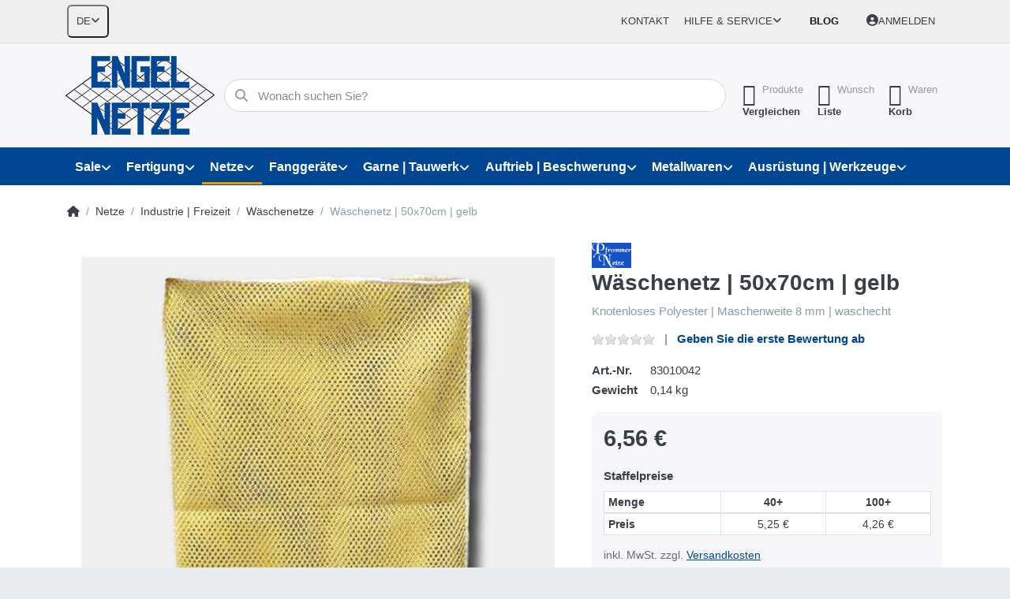

--- FILE ---
content_type: text/html; charset=utf-8
request_url: https://engelnetze.com/waeschenetz-50-x-70-cm-aus-knotenlosem-polyesterzwirn-farbe-gelb-waschecht-2/
body_size: 31166
content:
<!DOCTYPE html>
<html data-pnotify-firstpos1="0" lang="de" dir="ltr">
<head>
    <meta charset="utf-8" />
    <meta name="viewport" content="width=device-width, initial-scale=1.0" />
    <meta name="HandheldFriendly" content="true" />
    <meta name="description" content="Netze und Fischereiausrüstung jetzt günstig kaufen | Seit über 60 Jahren Deutschlands vielseitigster Lieferant für Fischerei, Freizeit und Industrie." />
    <meta name="keywords" content="Fischerei, Industrie, Landwirtschaft, Teichwirtschaft, Bootsausruestung, Metallwaren" />
    <meta name="generator" content="Smartstore 6.2.0.0" />
    <meta property="sm:root" content="/" />
    <meta name='__rvt' content='CfDJ8D7MRvUz-95CuEJnAXti5W0TiDT-EospYKmA_HDjLXtRsByC1SuwFh40-QH5QDg--hwB_JrSTxQrFdcFMzvGhLbvS5brz8lK3o-puTO_nIIVXjJjaFDtgfNdRHsMfn-9_sDQtrTOxLLkYitwQpBXMnw' />

    <meta name='accept-language' content='de-DE'/><title itemprop="name">Wäschenetz | 50x70cm | gelb | www.engelnetze.com</title>

    


    <script>
    try {
        if (typeof navigator === 'undefined') navigator = {};
        const html = document.documentElement;
        const classList = html.classList;
        if (/Edge\/\d+/.test(navigator.userAgent)) { classList.add('edge'); }
        else if ('mozMatchesSelector' in html) { classList.add('moz'); }
        else if (/iPad|iPhone|iPod/.test(navigator.userAgent) && !window.MSStream) { classList.add('ios'); }
        else if ('webkitMatchesSelector' in html) { classList.add('wkit'); }
        else if (/constructor/i.test(window.HTMLElement)) { classList.add('safari'); };
        classList.add((this.top === this.window ? 'not-' : '') + 'framed');
    } catch (e) { }
</script>
    

    
    
    <link as="font" rel="preload" href="/lib/fa6/webfonts/fa-solid-900.woff2" crossorigin />
    <link as="font" rel="preload" href="/lib/fa6/webfonts/fa-regular-400.woff2" crossorigin />
    
    
        <link rel="stylesheet" href="/lib/fa6/css/all.min.css" crossorigin />
    


    
        <link href="/bundle/css/site-common.css?v=r7oApy1-c6DpFjFNk27dk1bP0zg" rel="stylesheet" type="text/css" />
    
    <link href="/themes/flex/theme.css?v=uCoTpr6GTyWrmMwzk-p4GRp3M7w" rel="stylesheet" type="text/css" />


    
        <script src="/bundle/js/jquery.js?v=8_RozPc1R2yH47SeJ06zdSqIRgc"></script>
    <script data-origin="client-res">
	window.Res = {
"Common.Notification": "Benachrichtigung","Common.Close": "Schließen","Common.On": "An","Common.OK": "OK","Common.Cancel": "Abbrechen","Common.Off": "Aus","Common.Exit": "Beenden","Common.CtrlKey": "Strg","Common.ShiftKey": "Umschalt","Common.AltKey": "Alt","Common.DelKey": "Entf","Common.Done": "Erledigt","Common.Failed": "Fehlgeschlagen","Common.EnterKey": "Eingabe","Common.EscKey": "Esc","Common.DontAskAgain": "Nicht mehr fragen","Common.DontShowAgain": "Nicht mehr anzeigen","Common.MoveUp": "Nach oben","Common.MoveDown": "Nach unten","Common.CopyToClipboard": "In die Zwischenablage kopieren","Common.CopyToClipboard.Failed": "Kopieren ist fehlgeschlagen.","Common.CopyToClipboard.Succeeded": "Kopiert!","Products.Longdesc.More": "Mehr anzeigen","Products.Longdesc.Less": "Weniger anzeigen","Aria.Label.ShowPassword": "Passwort anzeigen","Aria.Label.HidePassword": "Passwort verbergen","Jquery.Validate.Email": "Bitte geben Sie eine gültige E-Mail-Adresse ein.","Jquery.Validate.Required": "Diese Angabe ist erforderlich.","Jquery.Validate.Remote": "Bitte korrigieren Sie dieses Feld.","Jquery.Validate.Url": "Bitte geben Sie eine gültige URL ein.","Jquery.Validate.Date": "Bitte geben Sie ein gültiges Datum ein.","Jquery.Validate.DateISO": "Bitte geben Sie ein gültiges Datum (nach ISO) ein.","Jquery.Validate.Number": "Bitte geben Sie eine gültige Nummer ein.","Jquery.Validate.Digits": "Bitte geben Sie nur Ziffern ein.","Jquery.Validate.Creditcard": "Bitte geben Sie eine gültige Kreditkartennummer ein.","Jquery.Validate.Equalto": "Wiederholen Sie bitte die Eingabe.","Jquery.Validate.Maxlength": "Bitte geben Sie nicht mehr als {0} Zeichen ein.","Jquery.Validate.Minlength": "Bitte geben Sie mindestens {0} Zeichen ein.","Jquery.Validate.Rangelength": "Die Länge der Eingabe darf minimal {0} und maximal {1} Zeichen lang sein.","jquery.Validate.Range": "Bitte geben Sie einen Wert zwischen {0} und {1} ein.","Jquery.Validate.Max": "Bitte geben Sie einen Wert kleiner oder gleich {0} ein.","Jquery.Validate.Min": "Bitte geben Sie einen Wert größer oder gleich {0} ein.","Admin.Common.AreYouSure": "Sind Sie sicher?","Admin.Common.AskToProceed": "Möchten Sie fortfahren?","FileUploader.Dropzone.Message": "Zum Hochladen Dateien hier ablegen oder klicken","FileUploader.Dropzone.DictDefaultMessage": "Dateien zum Hochladen hier ablegen","FileUploader.Dropzone.DictFallbackMessage": "Ihr Browser unterstützt keine Datei-Uploads per Drag\'n\'Drop.","FileUploader.Dropzone.DictFallbackText": "Bitte benutzen Sie das untenstehende Formular, um Ihre Dateien wie in längst vergangenen Zeiten hochzuladen.","FileUploader.Dropzone.DictFileTooBig": "Die Datei ist zu groß ({{filesize}}MB). Maximale Dateigröße: {{maxFilesize}}MB.","FileUploader.Dropzone.DictInvalidFileType": "Dateien dieses Typs können nicht hochgeladen werden.","FileUploader.Dropzone.DictResponseError": "Der Server gab die Antwort {{statusCode}} zurück.","FileUploader.Dropzone.DictCancelUpload": "Upload abbrechen","FileUploader.Dropzone.DictUploadCanceled": "Upload abgebrochen.","FileUploader.Dropzone.DictCancelUploadConfirmation": "Sind Sie sicher, dass Sie den Upload abbrechen wollen?","FileUploader.Dropzone.DictRemoveFile": "Datei entfernen","FileUploader.Dropzone.DictMaxFilesExceeded": "Sie können keine weiteren Dateien hochladen.","FileUploader.StatusWindow.Uploading.File": "Datei wird hochgeladen","FileUploader.StatusWindow.Uploading.Files": "Dateien werden hochgeladen","FileUploader.StatusWindow.Complete.File": "Upload abgeschlossen","FileUploader.StatusWindow.Complete.Files": "Uploads abgeschlossen","FileUploader.StatusWindow.Canceled.File": "Upload abgebrochen","FileUploader.StatusWindow.Canceled.Files": "Uploads abgebrochen",    };

    window.ClientId = "196db232-9de4-4963-a448-b09e9b438e96";
</script>

    <link rel="canonical" href="https://engelnetze.com/waeschenetz-50-x-70-cm-aus-knotenlosem-polyesterzwirn-farbe-gelb-waschecht-2/" />
    <link as="image" rel="preload" href="//engelnetze.com/media/15231/content/Engel_Branding.png" />
    <script src="/Modules/Smartstore.Google.Analytics/js/google-analytics.utils.js"></script>
<!--Google code for Analytics tracking--><script async src='https://www.googletagmanager.com/gtag/js?id=G-YBJHJSJC08'></script><script>var gaProperty='G-YBJHJSJC08';var disableStr='ga-disable-'+gaProperty;if(document.cookie.indexOf(disableStr+'=true')>-1){window[disableStr]=true;}
function gaOptout(){document.cookie=disableStr+'=true; expires=Thu, 31 Dec 2099 23:59:59 UTC; path=/';window[disableStr]=true;alert("Das Tracking ist jetzt deaktiviert");}
window.dataLayer=window.dataLayer||[];function gtag(){window.dataLayer.push(arguments);}
gtag('consent','default',{'ad_storage':'denied','analytics_storage':'denied','ad_user_data':'denied','ad_personalization':'denied',});gtag('js',new Date());gtag('config','G-YBJHJSJC08',{'anonymize_ip':true});gtag('config','GA_MEASUREMENT_ID',{'user_id':'196db232-9de4-4963-a448-b09e9b438e96'});let pdItem={entity_id:2048,item_id:'83010042',item_name:'Wäschenetz | 50x70cm | gelb',currency:'EUR',discount:'',index:0,item_category:'Netze',item_category2:'Industrie | Freizeit',item_category3:'Wäschenetze',price:6.56,item_brand:'Pfrommer',};let list={item_list_name:'product-detail',items:[pdItem]}
window.gaListDataStore.push(list);gtag('event','view_item',{currency:'EUR',value:6.56,items:[pdItem]});</script><script data-origin='globalization'>document.addEventListener('DOMContentLoaded', function () { if (Smartstore.globalization) { Smartstore.globalization.culture = {"name":"de-DE","englishName":"German (Germany)","nativeName":"Deutsch (Deutschland)","isRTL":false,"language":"de","numberFormat":{",":".",".":",","pattern":[1],"decimals":2,"groupSizes":[3],"+":"+","-":"-","NaN":"NaN","negativeInfinity":"-∞","positiveInfinity":"∞","percent":{",":".",".":",","pattern":[0,0],"decimals":2,"groupSizes":[3],"symbol":"%"},"currency":{",":".",".":",","pattern":[8,3],"decimals":2,"groupSizes":[3],"symbol":"€"}},"dateTimeFormat":{"calendarName":"Gregorianischer Kalender","/":".",":":":","firstDay":1,"twoDigitYearMax":2049,"AM":null,"PM":null,"days":{"names":["Sonntag","Montag","Dienstag","Mittwoch","Donnerstag","Freitag","Samstag"],"namesAbbr":["So","Mo","Di","Mi","Do","Fr","Sa"],"namesShort":["S","M","D","M","D","F","S"]},"months":{"names":["Januar","Februar","März","April","Mai","Juni","Juli","August","September","Oktober","November","Dezember",""],"namesAbbr":["Jan.","Feb.","März","Apr.","Mai","Juni","Juli","Aug.","Sept.","Okt.","Nov.","Dez.",""]},"patterns":{"d":"dd.MM.yyyy","D":"dddd, d. MMMM yyyy","t":"HH:mm","T":"HH:mm:ss","g":"dd.MM.yyyy HH:mm","G":"dd.MM.yyyy HH:mm:ss","f":"dddd, d. MMMM yyyy HH:mm:ss","F":"dddd, d. MMMM yyyy HH:mm:ss","M":"d. MMMM","Y":"MMMM yyyy","u":"yyyy'-'MM'-'dd HH':'mm':'ss'Z'"}}}; }; });</script><meta property='sm:pagedata' content='{"type":"category","id":"204","menuItemId":1,"entityId":204,"parentId":452}' />
    <meta property='og:site_name' content='ENGEL-NETZE®' />
    <meta property='og:site' content='https://engelnetze.com/' />
    <meta property='og:url' content='https://engelnetze.com/waeschenetz-50-x-70-cm-aus-knotenlosem-polyesterzwirn-farbe-gelb-waschecht-2/' />
    <meta property='og:type' content='product' />
    <meta property='og:title' content='Wäschenetz | 50x70cm | gelb' />
    <meta property='twitter:card' content='summary' />
    <meta property='twitter:title' content='Wäschenetz | 50x70cm | gelb' />

        <meta property='og:description' content='Knotenloses Polyester | Maschenweite 8 mm | waschecht' />
        <meta property='twitter:description' content='Knotenloses Polyester | Maschenweite 8 mm | waschecht' />

        <meta property='og:image' content='https://engelnetze.com/media/14494/catalog/waschenetz-50x70cm-gelb.jpg' />
        <meta property='og:image:type' content='image/jpeg' />
        <meta property='twitter:image' content='https://engelnetze.com/media/14494/catalog/waschenetz-50x70cm-gelb.jpg' />
            <meta property='og:image:alt' content='Bild von Wäschenetz | 50x70cm | gelb' />
            <meta property='twitter:image:alt' content='Bild von Wäschenetz | 50x70cm | gelb' />
            <meta property='og:image:width' content='1000' />
            <meta property='og:image:height' content='1000' />


    
    
<meta name='robots' content='index, follow' />

    <script src="/js/smartstore.globalization.adapter.js"></script>

    

    <link rel="shortcut icon" href='//engelnetze.com/media/15149/content/favicon.ico?v=6.2' />

    <!-- png icons -->
        <link rel="icon" type="image/png" sizes="16x16" href="//engelnetze.com/media/15152/content/favicon.png?size=16" />
        <link rel="icon" type="image/png" sizes="32x32" href="//engelnetze.com/media/15152/content/favicon.png?size=32" />
        <link rel="icon" type="image/png" sizes="96x96" href="//engelnetze.com/media/15152/content/favicon.png?size=96" />
        <link rel="icon" type="image/png" sizes="196x196" href="//engelnetze.com/media/15152/content/favicon.png?size=196" />


    <!-- Apple touch icons -->
        <link rel="icon" type="image/png" sizes="57x57" href="//engelnetze.com/media/15153/content/apple-touch-icon.jpg?size=57" />
        <link rel="icon" type="image/png" sizes="60x60" href="//engelnetze.com/media/15153/content/apple-touch-icon.jpg?size=60" />
        <link rel="icon" type="image/png" sizes="72x72" href="//engelnetze.com/media/15153/content/apple-touch-icon.jpg?size=72" />
        <link rel="icon" type="image/png" sizes="76x76" href="//engelnetze.com/media/15153/content/apple-touch-icon.jpg?size=76" />
        <link rel="icon" type="image/png" sizes="114x114" href="//engelnetze.com/media/15153/content/apple-touch-icon.jpg?size=114" />
        <link rel="icon" type="image/png" sizes="120x120" href="//engelnetze.com/media/15153/content/apple-touch-icon.jpg?size=120" />
        <link rel="icon" type="image/png" sizes="144x144" href="//engelnetze.com/media/15153/content/apple-touch-icon.jpg?size=144" />
        <link rel="icon" type="image/png" sizes="152x152" href="//engelnetze.com/media/15153/content/apple-touch-icon.jpg?size=152" />
        <link rel="icon" type="image/png" sizes="180x180" href="//engelnetze.com/media/15153/content/apple-touch-icon.jpg?size=180" />

    <!-- Microsoft tiles -->
        <meta name="msapplication-TileColor" content="#3549b6">
    <meta name="msapplication-TileImage" content="//engelnetze.com/media/15151/content/mstile-310x310.jpg?size=144">
    <meta name="msapplication-config" content="/browserconfig.xml" />

</head>

<body class="lyt-cols-1" id="engel">
    

<!-- Google tag (gtag.js) -->
<script async="" src="https://www.googletagmanager.com/gtag/js?id=AW-960447675"></script>
<script>
	window.dataLayer = window.dataLayer || [];

	function gtag() {
		dataLayer.push(arguments);
	}
	gtag('js', new Date());

	gtag('config', 'AW-960447675');
</script>

<!-- Google Tag Manager -->
<script>(function(w,d,s,l,i){w[l]=w[l]||[];w[l].push({'gtm.start':
new Date().getTime(),event:'gtm.js'});var f=d.getElementsByTagName(s)[0],
j=d.createElement(s),dl=l!='dataLayer'?'&l='+l:'';j.async=true;j.src=
'https://www.googletagmanager.com/gtm.js?id='+i+dl;f.parentNode.insertBefore(j,f);
})(window,document,'script','dataLayer','GTM-W2KSPGM8');</script>
<!-- End Google Tag Manager -->
    

<a href="#content-center" id="skip-to-content" class="btn btn-primary btn-lg rounded-pill">
    Zum Hauptinhalt springen
</a>

<div id="page">
    <div class="canvas-blocker canvas-slidable"></div>

    <div class="page-main canvas-slidable">

        <header id="header">
            <div class="menubar-section d-none d-lg-block menubar-light">
                <div class="container menubar-container">
                    



<nav class="menubar navbar navbar-slide">

    <div class="menubar-group ml-0">


<div class="dropdown">
    <button id="language-selector" 
            type="button" 
            class="menubar-link reset" 
            data-toggle="dropdown" 
            role="combobox"
            aria-haspopup="listbox" 
            aria-expanded="false"
            aria-controls="language-options"
            aria-label="Aktuelle Sprache Deutsch – Sprache wechseln">
        <span aria-hidden="true">DE</span>
        <i class="fa fa-angle-down" aria-hidden="true"></i>
    </button>
    <div id="language-options" class="dropdown-menu" aria-labelledby="language-selector" role="listbox">
            <a role="option" href="/set-language/1/?returnUrl=waeschenetz-50-x-70-cm-aus-knotenlosem-polyesterzwirn-farbe-gelb-waschecht-2%2F" title="Deutsch (DE)" rel="nofollow" class="dropdown-item disabled" data-selected="true" data-abbreviation="Deutsch" aria-selected="true" aria-current="page" aria-disabled="false">
                    <img src="/images/flags/de.png" role="presentation" />
                <span>Deutsch</span>
            </a>
            <a role="option" href="/set-language/2/?returnUrl=en%2Flaundry-net-bag-50-x-70-cm-yellow-colour-of-high-tenacity-knotless-polyester-netting-with-8-mm-mesh-size-without-string-cord-2" title="English (EN)" rel="nofollow" class="dropdown-item" data-selected="false" data-abbreviation="English">
                    <img src="/images/flags/gb.png" role="presentation" />
                <span>English</span>
            </a>
            <a role="option" href="/set-language/3/?returnUrl=fr%2Ffilet-a-linge-50x70cm-jaune" title="Français (FR)" rel="nofollow" class="dropdown-item" data-selected="false" data-abbreviation="Français">
                    <img src="/images/flags/fr.png" role="presentation" />
                <span>Français</span>
            </a>
    </div>
</div>    </div>

    <div class="menubar-group ml-auto">
        

            <a class="menubar-link" href="/contactus/">Kontakt</a>

        


<div class="cms-menu cms-menu-dropdown" data-menu-name="helpandservice">
    <div class="dropdown">
        <a id="helpandservice-opener" data-toggle="dropdown" aria-haspopup="listbox" aria-expanded="false" href="#" rel="nofollow" class="menubar-link">
            <span>Hilfe &amp; Service</span>
            <i class="fal fa-angle-down menubar-caret"></i>
        </a>
        <div class="dropdown-menu" aria-labelledby="helpandservice-opener" role="listbox" aria-hidden="true">
                <a href="/newproducts/" role="option" class="dropdown-item menu-link">
                    <span>Neu eingetroffen</span>
                </a>
                <a href="/manufacturer/all/" role="option" class="dropdown-item menu-link">
                    <span>Alle Marken</span>
                </a>
                <a href="/recentlyviewedproducts/" role="option" class="dropdown-item menu-link">
                    <span>Zuletzt angesehen</span>
                </a>
                <a href="/compareproducts/" role="option" class="dropdown-item menu-link">
                    <span>Produktliste vergleichen</span>
                </a>
                        <div class="dropdown-divider"></div>
                <a href="/ueber-uns/" role="option" class="dropdown-item menu-link">
                    <span>Über uns</span>
                </a>
                <a href="/widerrufsrecht/" role="option" class="dropdown-item menu-link">
                    <span>Widerrufsrecht</span>
                </a>
                <a href="/versandinformationen/" role="option" class="dropdown-item menu-link">
                    <span>Versandinformationen</span>
                </a>
                <a href="/agb/" role="option" class="dropdown-item menu-link">
                    <span>AGB</span>
                </a>
        </div>
    </div>
</div>



    </div>

    <div class="menubar-group menubar-group--special">

        <a class='menubar-link' href='/blog/'>Blog</a>
        
    </div>

    <div id="menubar-my-account" class="menubar-group">
        <div class="dropdown">
            <a class="menubar-link" aria-haspopup="true" aria-expanded="false" href="/login/?returnUrl=%2Fwaeschenetz-50-x-70-cm-aus-knotenlosem-polyesterzwirn-farbe-gelb-waschecht-2%2F" rel="nofollow">
                <i class="fal fa-user-circle menubar-icon"></i>

                    <span>Anmelden</span>
            </a>

        </div>
        
    </div>

    

</nav>


                </div>
            </div>
            <div class="shopbar-section shopbar-light">
                <div class="container shopbar-container">
                    
<div class="shopbar">
    <div class="shopbar-col-group shopbar-col-group-brand">
        <div class="shopbar-col shop-logo">
            
<a class="brand" href="/">
        
        <img src='//engelnetze.com/media/15231/content/Engel_Branding.png' alt="ENGEL-NETZE®" title="ENGEL-NETZE®" class="img-fluid" width="189" height="100" />
</a>

        </div>
        <div class="shopbar-col shopbar-search">
            
                


<form action="/search/" class="instasearch-form has-icon" method="get" role="search">
    <span id="instasearch-desc-search-search" class="sr-only">
        Geben Sie einen Suchbegriff ein. Während Sie tippen, erscheinen automatisch erste Ergebnisse. Drücken Sie die Eingabetaste, um alle Ergebnisse aufzurufen.
    </span>
    <input type="search" class="instasearch-term form-control text-truncate" name="q" placeholder="Wonach suchen Sie?" aria-label="Wonach suchen Sie?" aria-describedby="instasearch-desc-search-search" data-instasearch="true" data-minlength="3" data-showthumbs="true" data-url="/instantsearch/" data-origin="Search/Search" autocomplete="off" />

    <div class="instasearch-addon d-flex align-items-center justify-content-center">
        <button type="button" class="instasearch-clear input-clear" aria-label="Suchbegriff löschen">
            <i class="fa fa-xmark"></i>
        </button>
    </div>
    <span class="input-group-icon instasearch-icon">
        <button type="submit" class="instasearch-submit input-clear bg-transparent" tabindex="-1" aria-hidden="true">
            <i class="fa fa-magnifying-glass"></i>
        </button>
    </span>
    <div class="instasearch-drop">
        <div class="instasearch-drop-body clearfix"></div>
    </div>

    
</form>
            
        </div>
    </div>

    <div class="shopbar-col-group shopbar-col-group-tools">
        

<div class="shopbar-col shopbar-tools" data-summary-href="/shoppingcart/cartsummary/?cart=True&amp;wishlist=True&amp;compare=True" style="--sb-tool-padding-x: 0.25rem">

    <div class="shopbar-tool d-lg-none" id="shopbar-menu">
        <a id="offcanvas-menu-opener" class="shopbar-button" href="#" data-placement="start" data-target="#offcanvas-menu" aria-controls="offcanvas-menu" aria-expanded="false" data-autohide="true" data-disablescrolling="true" data-fullscreen="false" data-toggle="offcanvas">
            <span class="shopbar-button-icon" aria-hidden="true">
                <i class="icm icm-menu"></i>
            </span>
            <span class="shopbar-button-label-sm">
                Menü
            </span>
        </a>
    </div>

    

    <div class="shopbar-tool d-lg-none" id="shopbar-user">
        <a class="shopbar-button" href="/login/">
            <span class="shopbar-button-icon" aria-hidden="true">
                <i class="icm icm-user"></i>
            </span>
            <span class="shopbar-button-label-sm">
                Anmelden
            </span>
        </a>
    </div>

    <div class="shopbar-tool" id="shopbar-compare" data-target="#compare-tab">
        <a data-summary-href="/shoppingcart/cartsummary/?compare=True" aria-controls="offcanvas-cart" aria-expanded="false" class="shopbar-button navbar-toggler" data-autohide="true" data-disablescrolling="true" data-fullscreen="false" data-placement="end" data-target="#offcanvas-cart" data-toggle="offcanvas" href="/compareproducts/">
            <span class="shopbar-button-icon" aria-hidden="true">
                <i class="icm icm-repeat"></i>
                <span class='badge badge-pill badge-counter badge-counter-ring label-cart-amount badge-warning' data-bind-to="CompareItemsCount" style="display: none">
                    0
                </span>
            </span>
            <span class="shopbar-button-label" aria-label="Vergleichen">
                <span>Produkte</span><br />
                <strong>Vergleichen</strong>
            </span>
            <span class="shopbar-button-label-sm">
                Vergleichen
            </span>
        </a>
    </div>

    <div class="shopbar-tool" id="shopbar-wishlist" data-target="#wishlist-tab">
        <a data-summary-href="/shoppingcart/cartsummary/?wishlist=True" aria-controls="offcanvas-cart" aria-expanded="false" class="shopbar-button navbar-toggler" data-autohide="true" data-disablescrolling="true" data-fullscreen="false" data-placement="end" data-target="#offcanvas-cart" data-toggle="offcanvas" href="/wishlist/">
            <span class="shopbar-button-icon" aria-hidden="true">
                <i class="icm icm-heart"></i>
                <span class='badge badge-pill badge-counter badge-counter-ring label-cart-amount badge-warning' data-bind-to="WishlistItemsCount" style="display: none">
                    0
                </span>
            </span>
            <span class="shopbar-button-label" aria-label="Wunschliste">
                <span>Wunsch</span><br />
                <strong>Liste</strong>
            </span>
            <span class="shopbar-button-label-sm">
                Wunschliste
            </span>
        </a>
    </div>

    <div class="shopbar-tool" id="shopbar-cart" data-target="#cart-tab">
        <a data-summary-href="/shoppingcart/cartsummary/?cart=True" aria-controls="offcanvas-cart" aria-expanded="false" class="shopbar-button navbar-toggler" data-autohide="true" data-disablescrolling="true" data-fullscreen="false" data-placement="end" data-target="#offcanvas-cart" data-toggle="offcanvas" href="/cart/">
            <span class="shopbar-button-icon" aria-hidden="true">
                <i class="icm icm-bag"></i>
                <span class='badge badge-pill badge-counter badge-counter-ring label-cart-amount badge-warning' data-bind-to="CartItemsCount" style="display: none">
                    0
                </span>
            </span>
            <span class="shopbar-button-label" aria-label="Warenkorb">
                <span>Waren</span><br />
                <strong>Korb</strong>
            </span>
            <span class="shopbar-button-label-sm">
                Warenkorb
            </span>
        </a>
    </div>

    
</div>




    </div>
</div>
                </div>
            </div>
            <div class="megamenu-section d-none d-lg-block">
                <nav class="navbar navbar-light" aria-label="Hauptnavigation">
                    <div class="container megamenu-container">
                        



<div class="mainmenu megamenu megamenu-blend--next">
    



<div class="cms-menu cms-menu-navbar" data-menu-name="main">
    <div class="megamenu-nav megamenu-nav--prev alpha">
        <a href="#" class="megamenu-nav-btn btn btn-clear-dark btn-icon btn-sm" tabindex="-1" aria-hidden="true">
            <i class="far fa-chevron-left megamenu-nav-btn-icon"></i>
        </a>
    </div>

    <ul class="navbar-nav nav flex-row flex-nowrap" id="menu-main" role="menubar">

            <li id="main-nav-item-833222" data-id="833222" role="none" class="nav-item dropdown-submenu">
                <a id="main-nav-item-link-833222" href="/sonderangebote/" aria-controls="dropdown-menu-833222" aria-expanded="false" aria-haspopup="menu" class="nav-link menu-link dropdown-toggle" data-target="#dropdown-menu-833222" role="menuitem" tabindex="0">
                    <span>Sale</span>
                </a>
            </li>
            <li id="main-nav-item-833231" data-id="833231" role="none" class="nav-item dropdown-submenu">
                <a id="main-nav-item-link-833231" href="/fertigung-und-produktion/" aria-controls="dropdown-menu-833231" aria-expanded="false" aria-haspopup="menu" class="nav-link menu-link dropdown-toggle" data-target="#dropdown-menu-833231" role="menuitem" tabindex="-1">
                    <span>Fertigung</span>
                </a>
            </li>
            <li id="main-nav-item-833238" data-id="833238" role="none" class="nav-item dropdown-submenu expanded">
                <a id="main-nav-item-link-833238" href="/fischerei-teichwirtschaft/" aria-controls="dropdown-menu-833238" aria-expanded="false" aria-haspopup="menu" class="nav-link menu-link dropdown-toggle" data-target="#dropdown-menu-833238" role="menuitem" tabindex="-1">
                    <span>Netze</span>
                </a>
            </li>
            <li id="main-nav-item-833290" data-id="833290" role="none" class="nav-item dropdown-submenu">
                <a id="main-nav-item-link-833290" href="/fanggeraete/" aria-controls="dropdown-menu-833290" aria-expanded="false" aria-haspopup="menu" class="nav-link menu-link dropdown-toggle" data-target="#dropdown-menu-833290" role="menuitem" tabindex="-1">
                    <span>Fanggeräte</span>
                </a>
            </li>
            <li id="main-nav-item-833315" data-id="833315" role="none" class="nav-item dropdown-submenu">
                <a id="main-nav-item-link-833315" href="/garne-schnuere-leinen-tauwerk/" aria-controls="dropdown-menu-833315" aria-expanded="false" aria-haspopup="menu" class="nav-link menu-link dropdown-toggle" data-target="#dropdown-menu-833315" role="menuitem" tabindex="-1">
                    <span>Garne | Tauwerk</span>
                </a>
            </li>
            <li id="main-nav-item-833323" data-id="833323" role="none" class="nav-item dropdown-submenu">
                <a id="main-nav-item-link-833323" href="/auftrieb-und-beschwerung/" aria-controls="dropdown-menu-833323" aria-expanded="false" aria-haspopup="menu" class="nav-link menu-link dropdown-toggle" data-target="#dropdown-menu-833323" role="menuitem" tabindex="-1">
                    <span>Auftrieb | Beschwerung</span>
                </a>
            </li>
            <li id="main-nav-item-833335" data-id="833335" role="none" class="nav-item dropdown-submenu">
                <a id="main-nav-item-link-833335" href="/metallwaren-ketten/" aria-controls="dropdown-menu-833335" aria-expanded="false" aria-haspopup="menu" class="nav-link menu-link dropdown-toggle" data-target="#dropdown-menu-833335" role="menuitem" tabindex="-1">
                    <span>Metallwaren</span>
                </a>
            </li>
            <li id="main-nav-item-833381" data-id="833381" role="none" class="nav-item dropdown-submenu">
                <a id="main-nav-item-link-833381" href="/bootsausruestung/" aria-controls="dropdown-menu-833381" aria-expanded="false" aria-haspopup="menu" class="nav-link menu-link dropdown-toggle" data-target="#dropdown-menu-833381" role="menuitem" tabindex="-1">
                    <span>Ausrüstung | Werkzeuge</span>
                </a>
            </li>
            <li id="main-nav-item-833388" data-id="833388" role="none" class="nav-item dropdown-submenu">
                <a id="main-nav-item-link-833388" href="/bekleidung-arbeitsschutz-wetterschutz/" aria-controls="dropdown-menu-833388" aria-expanded="false" aria-haspopup="menu" class="nav-link menu-link dropdown-toggle" data-target="#dropdown-menu-833388" role="menuitem" tabindex="-1">
                    <span>Arbeitskleidung</span>
                </a>
            </li>

        
    </ul>

    <div class="megamenu-nav megamenu-nav--next omega">
        <a href="#" class="megamenu-nav-btn btn btn-clear-dark btn-icon btn-sm" tabindex="-1" aria-hidden="true">
            <i class="far fa-chevron-right megamenu-nav-btn-icon"></i>
        </a>
    </div>
</div>
</div>

<div class="megamenu-dropdown-container container" style="--mm-drop-min-height: 370px">
        <div id="dropdown-menu-833222"
             data-id="833222"
             data-entity-id="1"
             data-entity-name="Category"
             data-display-rotator="false"
             role="menu"
             aria-labelledby="main-nav-item-link-833222"
             aria-hidden="true">

            <div class="dropdown-menu megamenu-dropdown">
                

                <div class="row megamenu-dropdown-row">

                        <div class="col-md-3 col-sm-6 megamenu-col">
                                <div class="megamenu-dropdown-item">
                                        <a href="/fanggeraete-sonderangebote/" id="dropdown-heading-833223" data-id="833223" class="megamenu-dropdown-heading" role="menuitem" tabindex="-1">
                                            <span>Fanggeräte</span>
                                        </a>

                                </div>
                                <div class="megamenu-dropdown-item">
                                        <a href="/garne-und-leinen-sonderangebote/" id="dropdown-heading-833224" data-id="833224" class="megamenu-dropdown-heading" role="menuitem" tabindex="-1">
                                            <span>Garne | Seile</span>
                                        </a>

                                </div>
                                <div class="megamenu-dropdown-item">
                                        <a href="/netze/" id="dropdown-heading-833225" data-id="833225" class="megamenu-dropdown-heading" role="menuitem" tabindex="-1">
                                            <span>Netze</span>
                                        </a>

                                </div>
                                <div class="megamenu-dropdown-item">
                                        <a href="/metallwaren/" id="dropdown-heading-833227" data-id="833227" class="megamenu-dropdown-heading" role="menuitem" tabindex="-1">
                                            <span>Metallwaren</span>
                                        </a>

                                </div>
                                <div class="megamenu-dropdown-item">
                                        <a href="/bootsausruestung-sonderangebote/" id="dropdown-heading-833228" data-id="833228" class="megamenu-dropdown-heading" role="menuitem" tabindex="-1">
                                            <span>Bootsausrüstung</span>
                                        </a>

                                </div>
                                <div class="megamenu-dropdown-item">
                                        <a href="/bekleidung-sonderangebote/" id="dropdown-heading-833229" data-id="833229" class="megamenu-dropdown-heading" role="menuitem" tabindex="-1">
                                            <span>Bekleidung</span>
                                        </a>

                                </div>
                                <div class="megamenu-dropdown-item">
                                        <a href="/dekoration-sonderangeote/" id="dropdown-heading-833230" data-id="833230" class="megamenu-dropdown-heading" role="menuitem" tabindex="-1">
                                            <span>Dekoration</span>
                                        </a>

                                </div>
                        </div>

                </div>

                

                

            </div>

        </div>
        <div id="dropdown-menu-833231"
             data-id="833231"
             data-entity-id="489"
             data-entity-name="Category"
             data-display-rotator="true"
             role="menu"
             aria-labelledby="main-nav-item-link-833231"
             aria-hidden="true">

            <div class="dropdown-menu megamenu-dropdown">
                

                <div class="row megamenu-dropdown-row">

                        <div class="col-md-3 col-sm-6 megamenu-col">
                                <div class="megamenu-dropdown-item">
                                        <a href="/drahtarbeiten/" id="dropdown-heading-833232" data-id="833232" class="megamenu-dropdown-heading" role="menuitem" tabindex="-1">
                                            <span>Drahtarbeiten</span>
                                        </a>

                                </div>
                                <div class="megamenu-dropdown-item">
                                        <a href="/fischerei/" id="dropdown-heading-833233" data-id="833233" class="megamenu-dropdown-heading" role="menuitem" tabindex="-1">
                                            <span>Fischerei</span>
                                        </a>

        <div class="megamenu-subitems block">
                <span class="megamenu-subitem-wrap">
                    <a href="/fischereiforschung/" id="megamenu-subitem-833234" data-id="833234" class="megamenu-subitem focus-inset text-truncate" role="menuitem" tabindex="-1"><span>Forschung</span></a>
                </span>

        </div>
                                </div>
                                <div class="megamenu-dropdown-item">
                                        <a href="/montagearbeiten/" id="dropdown-heading-833235" data-id="833235" class="megamenu-dropdown-heading" role="menuitem" tabindex="-1">
                                            <span>Montagearbeiten</span>
                                        </a>

                                </div>
                                <div class="megamenu-dropdown-item">
                                        <a href="/netzarbeiten/" id="dropdown-heading-833236" data-id="833236" class="megamenu-dropdown-heading" role="menuitem" tabindex="-1">
                                            <span>Netzarbeiten</span>
                                        </a>

                                </div>
                                <div class="megamenu-dropdown-item">
                                        <a href="/seilarbeiten/" id="dropdown-heading-833237" data-id="833237" class="megamenu-dropdown-heading" role="menuitem" tabindex="-1">
                                            <span>Seilarbeiten</span>
                                        </a>

                                </div>
                        </div>

                                <div class="col-md-6"></div>
                        <div class="col-md-3 col-sm-6 megamenu-col overflow-hidden">
                            <div class="rotator-container mx-1 rotator-833231">
                                <div class="rotator-heading text-center">
                                    <h4></h4>
                                </div>
                                <div class="rotator-content">
                                    <div class="placeholder"></div>
                                </div>
                            </div>
                        </div>
                </div>

                

                

            </div>

        </div>
        <div id="dropdown-menu-833238"
             data-id="833238"
             data-entity-id="211"
             data-entity-name="Category"
             data-display-rotator="false"
             role="menu"
             aria-labelledby="main-nav-item-link-833238"
             aria-hidden="true">

            <div class="dropdown-menu megamenu-dropdown">
                

                <div class="row megamenu-dropdown-row">

                        <div class="col-md-3 col-sm-6 megamenu-col">
                                <div class="megamenu-dropdown-item">
                                        <a href="/fischereinetze/" id="dropdown-heading-833239" data-id="833239" class="megamenu-dropdown-heading" role="menuitem" tabindex="-1">
                                            <span>Fischereinetze</span>
                                        </a>

        <div class="megamenu-subitems block">
                <span class="megamenu-subitem-wrap">
                    <a href="/nylon-pa-weiss-und-braun-binnenfischerei/" id="megamenu-subitem-833240" data-id="833240" class="megamenu-subitem focus-inset text-truncate" role="menuitem" tabindex="-1"><span>Nylon (PA) weiß und braun | Binnenfischerei</span></a>
                </span>
                <span class="megamenu-subitem-wrap">
                    <a href="/nylon-pa-trawl-twist-weiss-kuesten-und-hochseefischerei/" id="megamenu-subitem-833241" data-id="833241" class="megamenu-subitem focus-inset text-truncate" role="menuitem" tabindex="-1"><span>Nylon (PA) &quot;Trawl Twist&quot; weiß | Küsten- und Hochseefischerei</span></a>
                </span>
                <span class="megamenu-subitem-wrap">
                    <a href="/nylon-pa-impraegniert-weiss-garnelenfischerei/" id="megamenu-subitem-833242" data-id="833242" class="megamenu-subitem focus-inset text-truncate" role="menuitem" tabindex="-1"><span>Nylon (PA) imprägniert weiß | Garnelenfischerei</span></a>
                </span>
                <span class="megamenu-subitem-wrap">
                    <a href="/nylon-pa-netzwerk-geknotet-geflochten-weiss-ohne-impraegnierung/" id="megamenu-subitem-833243" data-id="833243" class="megamenu-subitem focus-inset text-truncate" role="menuitem" tabindex="-1"><span>Nylon (PA) weiß | Scheuerschutz                                  </span></a>
                </span>
                <span class="megamenu-subitem-wrap">
                    <a href="/polyethylen-pe-schwarz-binnenfischerei/" id="megamenu-subitem-833244" data-id="833244" class="megamenu-subitem focus-inset text-truncate" role="menuitem" tabindex="-1"><span>Polyethylen (PE) schwarz | Binnenfischerei</span></a>
                </span>

                <span class="megamenu-subitem-wrap w-100">
                    <a class="megamenu-subitem more-link focus-inset fwm" href="/fischereinetze/" role="menuitem">
                        <span>mehr...</span>
                    </a>
                </span>
        </div>
                                </div>
                                <div class="megamenu-dropdown-item">
                                        <a href="/knotenlose-netze/" id="dropdown-heading-833249" data-id="833249" class="megamenu-dropdown-heading" role="menuitem" tabindex="-1">
                                            <span>Knotenlose Netze</span>
                                        </a>

        <div class="megamenu-subitems block">
                <span class="megamenu-subitem-wrap">
                    <a href="/nylon-pa-netzwerk-knotenlos-fuer-zugnetze/" id="megamenu-subitem-833250" data-id="833250" class="megamenu-subitem focus-inset text-truncate" role="menuitem" tabindex="-1"><span>Nylon (PA) Netz | knotenlos | grün | für Zugnetze</span></a>
                </span>
                <span class="megamenu-subitem-wrap">
                    <a href="/polyester-pes-netz-knotenlos-gruen/" id="megamenu-subitem-833251" data-id="833251" class="megamenu-subitem focus-inset text-truncate" role="menuitem" tabindex="-1"><span>Polyester (PES) Netz | knotenlos | grün</span></a>
                </span>
                <span class="megamenu-subitem-wrap">
                    <a href="/polyester-pes-netz-knotenlos-braun-fuer-reusen/" id="megamenu-subitem-833252" data-id="833252" class="megamenu-subitem focus-inset text-truncate" role="menuitem" tabindex="-1"><span>Polyester (PES) Netz | knotenlos | für Reusen</span></a>
                </span>
                <span class="megamenu-subitem-wrap">
                    <a href="/netze-polyester-pes-wabenmaschen/" id="megamenu-subitem-833253" data-id="833253" class="megamenu-subitem focus-inset text-truncate" role="menuitem" tabindex="-1"><span>Polyester (PES) Netz | knotenlos | Wabenmaschen</span></a>
                </span>

        </div>
                                </div>
                                <div class="megamenu-dropdown-item">
                                        <a href="/stellnetze/" id="dropdown-heading-833254" data-id="833254" class="megamenu-dropdown-heading" role="menuitem" tabindex="-1">
                                            <span>Stellnetzblätter</span>
                                        </a>

        <div class="megamenu-subitems block">
                <span class="megamenu-subitem-wrap">
                    <a href="/heringsnetzblaetter-monofil/" id="megamenu-subitem-833255" data-id="833255" class="megamenu-subitem focus-inset text-truncate" role="menuitem" tabindex="-1"><span>Heringsnetzblätter | Monofil</span></a>
                </span>
                <span class="megamenu-subitem-wrap">
                    <a href="/stellnetzblaetter-monofil/" id="megamenu-subitem-833256" data-id="833256" class="megamenu-subitem focus-inset text-truncate" role="menuitem" tabindex="-1"><span>Stellnetzblätter | Monofil</span></a>
                </span>
                <span class="megamenu-subitem-wrap">
                    <a href="/stellnetzblaetter-multi-monofil-mu-mo/" id="megamenu-subitem-833257" data-id="833257" class="megamenu-subitem focus-inset text-truncate" role="menuitem" tabindex="-1"><span>Stellnetzblätter | Multi-Monofil (Mu-Mo)</span></a>
                </span>

        </div>
                                </div>
                        </div>
                        <div class="col-md-3 col-sm-6 megamenu-col">
                                <div class="megamenu-dropdown-item">

        <div class="megamenu-subitems block">
                <span class="megamenu-subitem-wrap">
                    <a href="/stellnetzblaetter-multifil/" id="megamenu-subitem-833258" data-id="833258" class="megamenu-subitem focus-inset text-truncate" role="menuitem" tabindex="-1"><span>Stellnetzblätter | Multifil</span></a>
                </span>
                <span class="megamenu-subitem-wrap">
                    <a href="/145-vormontierte-3-wand-spiegelnetze/" id="megamenu-subitem-833259" data-id="833259" class="megamenu-subitem focus-inset text-truncate" role="menuitem" tabindex="-1"><span>Vormontierte 3-Wand Spiegelnetze</span></a>
                </span>

                <span class="megamenu-subitem-wrap w-100">
                    <a class="megamenu-subitem more-link focus-inset fwm" href="/stellnetze/" role="menuitem">
                        <span>mehr...</span>
                    </a>
                </span>
        </div>
                                </div>
                                <div class="megamenu-dropdown-item">
                                        <a href="/netze-industrie-freizeit/" id="dropdown-heading-833262" data-id="833262" class="megamenu-dropdown-heading" role="menuitem" tabindex="-1">
                                            <span>Industrie | Freizeit</span>
                                        </a>

        <div class="megamenu-subitems block">
                <span class="megamenu-subitem-wrap">
                    <a href="/raufennetz-heunetz/" id="megamenu-subitem-833263" data-id="833263" class="megamenu-subitem focus-inset text-truncate" role="menuitem" tabindex="-1"><span>Raufennetz | Heunetz</span></a>
                </span>
                <span class="megamenu-subitem-wrap">
                    <a href="/netze-fuer-biogasanlagen/" id="megamenu-subitem-833264" data-id="833264" class="megamenu-subitem focus-inset text-truncate" role="menuitem" tabindex="-1"><span>Netze für Biogasanlagen</span></a>
                </span>
                <span class="megamenu-subitem-wrap">
                    <a href="/fangnetz-fuer-golfanlagen/" id="megamenu-subitem-833268" data-id="833268" class="megamenu-subitem focus-inset text-truncate" role="menuitem" tabindex="-1"><span>Fangnetz für Golfanlagen</span></a>
                </span>
                <span class="megamenu-subitem-wrap">
                    <a href="/katzenschutz-und-taubenabwehrnetze/" id="megamenu-subitem-833269" data-id="833269" class="megamenu-subitem focus-inset text-truncate" role="menuitem" tabindex="-1"><span>Katzenschutznetze</span></a>
                </span>
                <span class="megamenu-subitem-wrap">
                    <a href="/ladungssicherungsnetze-anhaengernetze/" id="megamenu-subitem-833273" data-id="833273" class="megamenu-subitem focus-inset text-truncate" role="menuitem" tabindex="-1"><span>Ladungssicherungsnetze | Anhängernetze</span></a>
                </span>

                <span class="megamenu-subitem-wrap w-100">
                    <a class="megamenu-subitem more-link focus-inset fwm" href="/netze-industrie-freizeit/" role="menuitem">
                        <span>mehr...</span>
                    </a>
                </span>
        </div>
                                </div>
                                <div class="megamenu-dropdown-item">
                                        <a href="/relingnetze-aus-polyester/" id="dropdown-heading-833284" data-id="833284" class="megamenu-dropdown-heading" role="menuitem" tabindex="-1">
                                            <span>Relingsnetze</span>
                                        </a>

                                </div>
                                <div class="megamenu-dropdown-item">
                                        <a href="/vogelschutz-und-abdecknetze/" id="dropdown-heading-833285" data-id="833285" class="megamenu-dropdown-heading" role="menuitem" tabindex="-1">
                                            <span>Geflügelnetze | Vogelnetze | Teichnetze | Abdecknetze</span>
                                        </a>

        <div class="megamenu-subitems block">
                <span class="megamenu-subitem-wrap">
                    <a href="/netze-massgefertigt-rechteckig-/-quadratisch-und-individuell/" id="megamenu-subitem-833286" data-id="833286" class="megamenu-subitem focus-inset text-truncate" role="menuitem" tabindex="-1"><span>Netze | maßgefertigt (rechteckig / quadratisch)</span></a>
                </span>
                <span class="megamenu-subitem-wrap">
                    <a href="/quadratische-maschenstellung/" id="megamenu-subitem-833287" data-id="833287" class="megamenu-subitem focus-inset text-truncate" role="menuitem" tabindex="-1"><span>Quadratische Maschenstellung</span></a>
                </span>
                <span class="megamenu-subitem-wrap">
                    <a href="/rhombische-maschenstellung/" id="megamenu-subitem-833288" data-id="833288" class="megamenu-subitem focus-inset text-truncate" role="menuitem" tabindex="-1"><span>Rhombische Maschenstellung</span></a>
                </span>

        </div>
                                </div>
                                <div class="megamenu-dropdown-item">
                                        <a href="/sicherheitsnetze/" id="dropdown-heading-833289" data-id="833289" class="megamenu-dropdown-heading" role="menuitem" tabindex="-1">
                                            <span>Sicherheitsnetze</span>
                                        </a>

                                </div>
                        </div>

                </div>

                

                

            </div>

        </div>
        <div id="dropdown-menu-833290"
             data-id="833290"
             data-entity-id="216"
             data-entity-name="Category"
             data-display-rotator="false"
             role="menu"
             aria-labelledby="main-nav-item-link-833290"
             aria-hidden="true">

            <div class="dropdown-menu megamenu-dropdown">
                

                <div class="row megamenu-dropdown-row">

                        <div class="col-md-3 col-sm-6 megamenu-col">
                                <div class="megamenu-dropdown-item">
                                        <a href="/stellnetze-fangfertig/" id="dropdown-heading-833291" data-id="833291" class="megamenu-dropdown-heading" role="menuitem" tabindex="-1">
                                            <span>Stellnetze | fertig montiert</span>
                                        </a>

        <div class="megamenu-subitems block">
                <span class="megamenu-subitem-wrap">
                    <a href="/multimaschennetz-benthisch/" id="megamenu-subitem-833292" data-id="833292" class="megamenu-subitem focus-inset text-truncate" role="menuitem" tabindex="-1"><span>Multimaschennetz benthisch und pelagisch</span></a>
                </span>
                <span class="megamenu-subitem-wrap">
                    <a href="/multi-monofil-stellnetze-fertig-montiert/" id="megamenu-subitem-833293" data-id="833293" class="megamenu-subitem focus-inset text-truncate" role="menuitem" tabindex="-1"><span>1-wandige Grundstellnetze (Kiemennetze) | fangfertig montiert</span></a>
                </span>

        </div>
                                </div>
                                <div class="megamenu-dropdown-item">
                                        <a href="/reusen/" id="dropdown-heading-833294" data-id="833294" class="megamenu-dropdown-heading" role="menuitem" tabindex="-1">
                                            <span>Aalreusen | Reusen</span>
                                        </a>

        <div class="megamenu-subitems block">
                <span class="megamenu-subitem-wrap">
                    <a href="/185-reusenkoerper-und-leitnetze-aus-polyester-knotenlos-braun/" id="megamenu-subitem-833295" data-id="833295" class="megamenu-subitem focus-inset text-truncate" role="menuitem" tabindex="-1"><span>Reusenkörper</span></a>
                </span>
                <span class="megamenu-subitem-wrap">
                    <a href="/195-komplett-montierte-aalreusen-aus-polyester-knotenlos/" id="megamenu-subitem-833296" data-id="833296" class="megamenu-subitem focus-inset text-truncate" role="menuitem" tabindex="-1"><span>Reusen mit Mittelleitnetz</span></a>
                </span>
                <span class="megamenu-subitem-wrap">
                    <a href="/212-komplette-doppelreusen-aus-transparentem-monofil-oder-aus-stabilem-polyaethylen/" id="megamenu-subitem-833297" data-id="833297" class="megamenu-subitem focus-inset text-truncate" role="menuitem" tabindex="-1"><span>Doppelreusen</span></a>
                </span>
                <span class="megamenu-subitem-wrap">
                    <a href="/reusen-mit-2-fluegeln/" id="megamenu-subitem-833298" data-id="833298" class="megamenu-subitem focus-inset text-truncate" role="menuitem" tabindex="-1"><span>Flügelreusen (2 Leitnetze)</span></a>
                </span>
                <span class="megamenu-subitem-wrap">
                    <a href="/leitnetze-und-steerte/" id="megamenu-subitem-833299" data-id="833299" class="megamenu-subitem focus-inset text-truncate" role="menuitem" tabindex="-1"><span>Leitnetze</span></a>
                </span>
                <span class="megamenu-subitem-wrap">
                    <a href="/ersatzsteerte/" id="megamenu-subitem-833300" data-id="833300" class="megamenu-subitem focus-inset text-truncate" role="menuitem" tabindex="-1"><span>Ersatzsteerte</span></a>
                </span>
                <span class="megamenu-subitem-wrap">
                    <a href="/reusenbuegel-reusenringe/" id="megamenu-subitem-833301" data-id="833301" class="megamenu-subitem focus-inset text-truncate" role="menuitem" tabindex="-1"><span>Reusenbügel</span></a>
                </span>
                <span class="megamenu-subitem-wrap">
                    <a href="/otterschutz-an-fischreusen/" id="megamenu-subitem-833302" data-id="833302" class="megamenu-subitem focus-inset text-truncate" role="menuitem" tabindex="-1"><span>Otterschutz an Fischreusen</span></a>
                </span>

        </div>
                                </div>
                                <div class="megamenu-dropdown-item">
                                        <a href="/trappnetze/" id="dropdown-heading-833303" data-id="833303" class="megamenu-dropdown-heading" role="menuitem" tabindex="-1">
                                            <span>Trappnetze</span>
                                        </a>

                                </div>
                                <div class="megamenu-dropdown-item">
                                        <a href="/225-krebs-wollhandkrabben-und-plattfischkoerbe/" id="dropdown-heading-833304" data-id="833304" class="megamenu-dropdown-heading" role="menuitem" tabindex="-1">
                                            <span>Fangkörbe | Fischfallen</span>
                                        </a>

                                </div>
                                <div class="megamenu-dropdown-item">
                                        <a href="/220-apollo-aalkoerbe-aalrohre-ersatzteile/" id="dropdown-heading-833305" data-id="833305" class="megamenu-dropdown-heading" role="menuitem" tabindex="-1">
                                            <span>Apollo I und Apollo II Kunststoffreusen und Zubehör</span>
                                        </a>

                                </div>
                                <div class="megamenu-dropdown-item">
                                        <a href="/265-haelternetze-moenchsnetze-aalbeutel/" id="dropdown-heading-833306" data-id="833306" class="megamenu-dropdown-heading" role="menuitem" tabindex="-1">
                                            <span>Hälternetze | Aalbeutel</span>
                                        </a>

                                </div>
                        </div>
                        <div class="col-md-3 col-sm-6 megamenu-col">
                                <div class="megamenu-dropdown-item">
                                        <a href="/kescher-netze-buegel-fangfertig/" id="dropdown-heading-833307" data-id="833307" class="megamenu-dropdown-heading" role="menuitem" tabindex="-1">
                                            <span>Kescher</span>
                                        </a>

        <div class="megamenu-subitems block">
                <span class="megamenu-subitem-wrap">
                    <a href="/kescher-fertig-montiert/" id="megamenu-subitem-833308" data-id="833308" class="megamenu-subitem focus-inset text-truncate" role="menuitem" tabindex="-1"><span>Kescher | fertig montiert</span></a>
                </span>
                <span class="megamenu-subitem-wrap">
                    <a href="/kescherbuegel/" id="megamenu-subitem-833309" data-id="833309" class="megamenu-subitem focus-inset text-truncate" role="menuitem" tabindex="-1"><span>Kescherbügel</span></a>
                </span>
                <span class="megamenu-subitem-wrap">
                    <a href="/keschernetze/" id="megamenu-subitem-833310" data-id="833310" class="megamenu-subitem focus-inset text-truncate" role="menuitem" tabindex="-1"><span>Keschernetze</span></a>
                </span>

        </div>
                                </div>
                                <div class="megamenu-dropdown-item">
                                        <a href="/254-wurfnetze/" id="dropdown-heading-833311" data-id="833311" class="megamenu-dropdown-heading" role="menuitem" tabindex="-1">
                                            <span>Wurfnetze</span>
                                        </a>

                                </div>
                                <div class="megamenu-dropdown-item">
                                        <a href="/zugnetze-teichwaden/" id="dropdown-heading-833312" data-id="833312" class="megamenu-dropdown-heading" role="menuitem" tabindex="-1">
                                            <span>Zugnetze</span>
                                        </a>

        <div class="megamenu-subitems block">
                <span class="megamenu-subitem-wrap">
                    <a href="/professionelle-zugnetze-von-engel-netze/" id="megamenu-subitem-833313" data-id="833313" class="megamenu-subitem focus-inset text-truncate" role="menuitem" tabindex="-1"><span>Professionelle Zugnetze / Teichwaden von ENGEL-NETZE</span></a>
                </span>
                <span class="megamenu-subitem-wrap">
                    <a href="/einfache-zugnetze/" id="megamenu-subitem-833314" data-id="833314" class="megamenu-subitem focus-inset text-truncate" role="menuitem" tabindex="-1"><span>Einfache Zugnetze / Teichwaden</span></a>
                </span>

        </div>
                                </div>
                        </div>

                </div>

                

                

            </div>

        </div>
        <div id="dropdown-menu-833315"
             data-id="833315"
             data-entity-id="51"
             data-entity-name="Category"
             data-display-rotator="false"
             role="menu"
             aria-labelledby="main-nav-item-link-833315"
             aria-hidden="true">

            <div class="dropdown-menu megamenu-dropdown">
                

                <div class="row megamenu-dropdown-row">

                        <div class="col-md-3 col-sm-6 megamenu-col">
                                <div class="megamenu-dropdown-item">
                                        <a href="/garne-025mm-6mm/" id="dropdown-heading-833316" data-id="833316" class="megamenu-dropdown-heading" role="menuitem" tabindex="-1">
                                            <span>Garne | 0,25mm - 6mm Ø</span>
                                        </a>

                                </div>
                                <div class="megamenu-dropdown-item">
                                        <a href="/tauwerk-2mm-64mm/" id="dropdown-heading-833317" data-id="833317" class="megamenu-dropdown-heading" role="menuitem" tabindex="-1">
                                            <span>Tauwerk | 2mm - 64mm Ø</span>
                                        </a>

                                </div>
                                <div class="megamenu-dropdown-item">
                                        <a href="/seilzubehoer/" id="dropdown-heading-833318" data-id="833318" class="megamenu-dropdown-heading" role="menuitem" tabindex="-1">
                                            <span>Seilzubehör</span>
                                        </a>

                                </div>
                                <div class="megamenu-dropdown-item">
                                        <a href="/nylon-maurerschnur/" id="dropdown-heading-833319" data-id="833319" class="megamenu-dropdown-heading" role="menuitem" tabindex="-1">
                                            <span>Maurerschnur | Nylon Universalschnüre</span>
                                        </a>

                                </div>
                                <div class="megamenu-dropdown-item">
                                        <a href="/356-dyneema-tauwerk/" id="dropdown-heading-833320" data-id="833320" class="megamenu-dropdown-heading" role="menuitem" tabindex="-1">
                                            <span>Dyneema-Tauwerk</span>
                                        </a>

                                </div>
                                <div class="megamenu-dropdown-item">
                                        <a href="/376-gummi-spannseile-und-haken/" id="dropdown-heading-833321" data-id="833321" class="megamenu-dropdown-heading" role="menuitem" tabindex="-1">
                                            <span>Gummi-Spannseile</span>
                                        </a>

                                </div>
                                <div class="megamenu-dropdown-item">
                                        <a href="/385-bootsfestmacher-ankerleinen-fertig-gespleisst/" id="dropdown-heading-833322" data-id="833322" class="megamenu-dropdown-heading" role="menuitem" tabindex="-1">
                                            <span>Bootsfestmacher und Ankerleinen fertig gespleißt</span>
                                        </a>

                                </div>
                        </div>

                </div>

                

                

            </div>

        </div>
        <div id="dropdown-menu-833323"
             data-id="833323"
             data-entity-id="392"
             data-entity-name="Category"
             data-display-rotator="false"
             role="menu"
             aria-labelledby="main-nav-item-link-833323"
             aria-hidden="true">

            <div class="dropdown-menu megamenu-dropdown">
                

                <div class="row megamenu-dropdown-row">

                        <div class="col-md-3 col-sm-6 megamenu-col">
                                <div class="megamenu-dropdown-item">
                                        <a href="/440-pvc-und-eva-schaumstoff-schwimmer/" id="dropdown-heading-833324" data-id="833324" class="megamenu-dropdown-heading" role="menuitem" tabindex="-1">
                                            <span>Schwimmer</span>
                                        </a>

        <div class="megamenu-subitems block">
                <span class="megamenu-subitem-wrap">
                    <a href="/pvc-schwimmer/" id="megamenu-subitem-833325" data-id="833325" class="megamenu-subitem focus-inset text-truncate" role="menuitem" tabindex="-1"><span>PVC-Schwimmer</span></a>
                </span>
                <span class="megamenu-subitem-wrap">
                    <a href="/feste-schwimmer-aus-pp-und-pe/" id="megamenu-subitem-833326" data-id="833326" class="megamenu-subitem focus-inset text-truncate" role="menuitem" tabindex="-1"><span>Feste Schwimmer aus PP und PE</span></a>
                </span>
                <span class="megamenu-subitem-wrap">
                    <a href="/evac-schwimmer/" id="megamenu-subitem-833327" data-id="833327" class="megamenu-subitem focus-inset text-truncate" role="menuitem" tabindex="-1"><span>EVAC Schwimmer</span></a>
                </span>
                <span class="megamenu-subitem-wrap">
                    <a href="/tiefseeschwimmer/" id="megamenu-subitem-833328" data-id="833328" class="megamenu-subitem focus-inset text-truncate" role="menuitem" tabindex="-1"><span>Tiefseeschwimmer</span></a>
                </span>

        </div>
                                </div>
                                <div class="megamenu-dropdown-item">
                                        <a href="/senkbleie-tonnenform-klemmbleie/" id="dropdown-heading-833329" data-id="833329" class="megamenu-dropdown-heading" role="menuitem" tabindex="-1">
                                            <span>Bleie</span>
                                        </a>

                                </div>
                                <div class="megamenu-dropdown-item">
                                        <a href="/410-korkleinen-schwimmleinen/" id="dropdown-heading-833330" data-id="833330" class="megamenu-dropdown-heading" role="menuitem" tabindex="-1">
                                            <span>Schwimmleinen | Korkleinen</span>
                                        </a>

                                </div>
                                <div class="megamenu-dropdown-item">
                                        <a href="/420-bleileinen/" id="dropdown-heading-833331" data-id="833331" class="megamenu-dropdown-heading" role="menuitem" tabindex="-1">
                                            <span>Bleileinen</span>
                                        </a>

                                </div>
                                <div class="megamenu-dropdown-item">
                                        <a href="/bojen-bojenflaggen-blinklampen-netzanker-usw/" id="dropdown-heading-833332" data-id="833332" class="megamenu-dropdown-heading" role="menuitem" tabindex="-1">
                                            <span>Bojen | Fender</span>
                                        </a>

        <div class="megamenu-subitems block">
                <span class="megamenu-subitem-wrap">
                    <a href="/langfender-bugfender-aufblasbar-mit-ventil/" id="megamenu-subitem-833333" data-id="833333" class="megamenu-subitem focus-inset text-truncate" role="menuitem" tabindex="-1"><span>Mini-Fender | Leichte Fender | Schonbezüge</span></a>
                </span>

        </div>
                                </div>
                                <div class="megamenu-dropdown-item">
                                        <a href="/450-bojen-bojenflaggen-blinklampen-netzanker-usw/" id="dropdown-heading-833334" data-id="833334" class="megamenu-dropdown-heading" role="menuitem" tabindex="-1">
                                            <span>Markierungen</span>
                                        </a>

                                </div>
                        </div>

                </div>

                

                

            </div>

        </div>
        <div id="dropdown-menu-833335"
             data-id="833335"
             data-entity-id="220"
             data-entity-name="Category"
             data-display-rotator="false"
             role="menu"
             aria-labelledby="main-nav-item-link-833335"
             aria-hidden="true">

            <div class="dropdown-menu megamenu-dropdown">
                

                <div class="row megamenu-dropdown-row">

                        <div class="col-md-3 col-sm-6 megamenu-col">
                                <div class="megamenu-dropdown-item">
                                        <a href="/schaekel/" id="dropdown-heading-833336" data-id="833336" class="megamenu-dropdown-heading" role="menuitem" tabindex="-1">
                                            <span>Schäkel</span>
                                        </a>

        <div class="megamenu-subitems block">
                <span class="megamenu-subitem-wrap">
                    <a href="/schnappschaekel/" id="megamenu-subitem-833337" data-id="833337" class="megamenu-subitem focus-inset text-truncate" role="menuitem" tabindex="-1"><span>Schnappschäkel</span></a>
                </span>

        </div>
                                </div>
                                <div class="megamenu-dropdown-item">
                                        <a href="/karabinerhaken/" id="dropdown-heading-833338" data-id="833338" class="megamenu-dropdown-heading" role="menuitem" tabindex="-1">
                                            <span>Karabinerhaken</span>
                                        </a>

                                </div>
                                <div class="megamenu-dropdown-item">
                                        <a href="/anker/" id="dropdown-heading-833339" data-id="833339" class="megamenu-dropdown-heading" role="menuitem" tabindex="-1">
                                            <span>Anker</span>
                                        </a>

                                </div>
                                <div class="megamenu-dropdown-item">
                                        <a href="/drahtseile/" id="dropdown-heading-833340" data-id="833340" class="megamenu-dropdown-heading" role="menuitem" tabindex="-1">
                                            <span>Drahtseile</span>
                                        </a>

        <div class="megamenu-subitems block">
                <span class="megamenu-subitem-wrap">
                    <a href="/drahtseile-7-x-19-rostfrei/" id="megamenu-subitem-833341" data-id="833341" class="megamenu-subitem focus-inset text-truncate" role="menuitem" tabindex="-1"><span>Drahtseile | 7 x 19 | rostfrei</span></a>
                </span>
                <span class="megamenu-subitem-wrap">
                    <a href="/pp-herkules-taifun-tau-mit-stahlseele-verzinkt/" id="megamenu-subitem-833342" data-id="833342" class="megamenu-subitem focus-inset text-truncate" role="menuitem" tabindex="-1"><span>Polypropylen (PP) Herkules Tau mit Stahlseele | verzinkt</span></a>
                </span>
                <span class="megamenu-subitem-wrap">
                    <a href="/polypropylen-pp-herkules-tau-mit-stahlseele-niro/" id="megamenu-subitem-833343" data-id="833343" class="megamenu-subitem focus-inset text-truncate" role="menuitem" tabindex="-1"><span>Polypropylen (PP) Herkules Tau mit Stahlseele | Niro</span></a>
                </span>
                <span class="megamenu-subitem-wrap">
                    <a href="/drahtseile-verzinkt-6x7fe-kurrleine/" id="megamenu-subitem-833344" data-id="833344" class="megamenu-subitem focus-inset text-truncate" role="menuitem" tabindex="-1"><span>Kurrleine | 6X7&#x2B;Fe | verzinkt und gefettet</span></a>
                </span>
                <span class="megamenu-subitem-wrap">
                    <a href="/ranco-kurrleinen-6x7-fasereinlage-fe-verzinkt/" id="megamenu-subitem-833345" data-id="833345" class="megamenu-subitem focus-inset text-truncate" role="menuitem" tabindex="-1"><span>Ranco Kurrleinen | 6x7 &#x2B; Fasereinlage (FE) | verzinkt</span></a>
                </span>
                <span class="megamenu-subitem-wrap">
                    <a href="/drahtseile-6x19svfe-kompakt-kurrleine/" id="megamenu-subitem-833346" data-id="833346" class="megamenu-subitem focus-inset text-truncate" role="menuitem" tabindex="-1"><span>Kompakt Kurrleine | 6X19SV&#x2B;FE | verzinkt</span></a>
                </span>
                <span class="megamenu-subitem-wrap">
                    <a href="/drahtseile-verzinkt-6x191fe-arbeitsdraht/" id="megamenu-subitem-833347" data-id="833347" class="megamenu-subitem focus-inset text-truncate" role="menuitem" tabindex="-1"><span>Arbeitsdraht | 6X19&#x2B;1 FE | verzinkt (trocken)</span></a>
                </span>
                <span class="megamenu-subitem-wrap">
                    <a href="/drahtseile-verzinkt-6x19seale1fe-stander/" id="megamenu-subitem-833348" data-id="833348" class="megamenu-subitem focus-inset text-truncate" role="menuitem" tabindex="-1"><span>Drahtseile für Stander | 6X19 Seale&#x2B;1 FE | verzinkt</span></a>
                </span>

        </div>
                                </div>
                        </div>
                        <div class="col-md-3 col-sm-6 megamenu-col">
                                <div class="megamenu-dropdown-item">
                                        <a href="/drahtseilzubehoer/" id="dropdown-heading-833349" data-id="833349" class="megamenu-dropdown-heading" role="menuitem" tabindex="-1">
                                            <span>Drahtseilzubehör</span>
                                        </a>

        <div class="megamenu-subitems block">
                <span class="megamenu-subitem-wrap">
                    <a href="/drahtseilklemmen-verzinkt/" id="megamenu-subitem-833350" data-id="833350" class="megamenu-subitem focus-inset text-truncate" role="menuitem" tabindex="-1"><span>Drahtseilklemmen | verzinkt</span></a>
                </span>
                <span class="megamenu-subitem-wrap">
                    <a href="/drahtseilklemmen-niro/" id="megamenu-subitem-833351" data-id="833351" class="megamenu-subitem focus-inset text-truncate" role="menuitem" tabindex="-1"><span>Drahtseilklemmen | Niro</span></a>
                </span>
                <span class="megamenu-subitem-wrap">
                    <a href="/530-klemmenhuelsen-fuer-seilpressungen/" id="megamenu-subitem-833352" data-id="833352" class="megamenu-subitem focus-inset text-truncate" role="menuitem" tabindex="-1"><span>Presshülsen</span></a>
                </span>
                <span class="megamenu-subitem-wrap">
                    <a href="/538-spannschrauben-wantenspanner-rostfrei/" id="megamenu-subitem-833353" data-id="833353" class="megamenu-subitem focus-inset text-truncate" role="menuitem" tabindex="-1"><span>Wantenspanner | rostfrei</span></a>
                </span>

        </div>
                                </div>
                                <div class="megamenu-dropdown-item">
                                        <a href="/668-fischerei-wirbel-und-wirbel-schaekel/" id="dropdown-heading-833354" data-id="833354" class="megamenu-dropdown-heading" role="menuitem" tabindex="-1">
                                            <span>Wirbel</span>
                                        </a>

                                </div>
                                <div class="megamenu-dropdown-item">
                                        <a href="/seilbloecke/" id="dropdown-heading-833355" data-id="833355" class="megamenu-dropdown-heading" role="menuitem" tabindex="-1">
                                            <span>Blöcke | Umlenkrollen</span>
                                        </a>

        <div class="megamenu-subitems block">
                <span class="megamenu-subitem-wrap">
                    <a href="/576-fischerei-seilbloecke/" id="megamenu-subitem-833356" data-id="833356" class="megamenu-subitem focus-inset text-truncate" role="menuitem" tabindex="-1"><span>Fischerei-Seilblöcke</span></a>
                </span>
                <span class="megamenu-subitem-wrap">
                    <a href="/580-niro-fischereibloecke/" id="megamenu-subitem-833357" data-id="833357" class="megamenu-subitem focus-inset text-truncate" role="menuitem" tabindex="-1"><span>Niro-Seilblöcke</span></a>
                </span>
                <span class="megamenu-subitem-wrap">
                    <a href="/583-niro-minibloecke/" id="megamenu-subitem-833358" data-id="833358" class="megamenu-subitem focus-inset text-truncate" role="menuitem" tabindex="-1"><span>Niro-Miniblöcke</span></a>
                </span>

        </div>
                                </div>
                        </div>
                        <div class="col-md-3 col-sm-6 megamenu-col">
                                <div class="megamenu-dropdown-item">
                                        <a href="/kauschen/" id="dropdown-heading-833359" data-id="833359" class="megamenu-dropdown-heading" role="menuitem" tabindex="-1">
                                            <span>Kauschen</span>
                                        </a>

        <div class="megamenu-subitems block">
                <span class="megamenu-subitem-wrap">
                    <a href="/kauschen-fuer-drahtseile-extra-schwer-niro-geschlossen/" id="megamenu-subitem-833360" data-id="833360" class="megamenu-subitem focus-inset text-truncate" role="menuitem" tabindex="-1"><span>Kauschen für Drahtseile | extra schwer | geschlossen | rostfrei</span></a>
                </span>
                <span class="megamenu-subitem-wrap">
                    <a href="/niro-rohrkauschen-rostfrei/" id="megamenu-subitem-833361" data-id="833361" class="megamenu-subitem focus-inset text-truncate" role="menuitem" tabindex="-1"><span>Rohrkauschen | rostfrei</span></a>
                </span>
                <span class="megamenu-subitem-wrap">
                    <a href="/spitzkausche-niro/" id="megamenu-subitem-833362" data-id="833362" class="megamenu-subitem focus-inset text-truncate" role="menuitem" tabindex="-1"><span>Spitzkauschen | rostfrei</span></a>
                </span>
                <span class="megamenu-subitem-wrap">
                    <a href="/605-spitzkauschen-verzinkt-fuer-tauwerk/" id="megamenu-subitem-833363" data-id="833363" class="megamenu-subitem focus-inset text-truncate" role="menuitem" tabindex="-1"><span>Spitzkauschen für Tauwerk | verzinkt</span></a>
                </span>
                <span class="megamenu-subitem-wrap">
                    <a href="/verzinkte-spitzkauschen-fuer-drahtseile/" id="megamenu-subitem-833364" data-id="833364" class="megamenu-subitem focus-inset text-truncate" role="menuitem" tabindex="-1"><span>Spitzkauschen für Drahtseile | verzinkt</span></a>
                </span>
                <span class="megamenu-subitem-wrap">
                    <a href="/610-rohrkauschen-fuer-drahtseile/" id="megamenu-subitem-833365" data-id="833365" class="megamenu-subitem focus-inset text-truncate" role="menuitem" tabindex="-1"><span>Rohrkauschen für Drahtseile</span></a>
                </span>
                <span class="megamenu-subitem-wrap">
                    <a href="/615-rundkauschen-verzinkt/" id="megamenu-subitem-833366" data-id="833366" class="megamenu-subitem focus-inset text-truncate" role="menuitem" tabindex="-1"><span>Rundkauschen | verzinkt</span></a>
                </span>

        </div>
                                </div>
                                <div class="megamenu-dropdown-item">
                                        <a href="/ketten-und-zubehoer/" id="dropdown-heading-833367" data-id="833367" class="megamenu-dropdown-heading" role="menuitem" tabindex="-1">
                                            <span>Ketten</span>
                                        </a>

        <div class="megamenu-subitems block">
                <span class="megamenu-subitem-wrap">
                    <a href="/fischereiketten/" id="megamenu-subitem-833368" data-id="833368" class="megamenu-subitem focus-inset text-truncate" role="menuitem" tabindex="-1"><span>Fischereiketten</span></a>
                </span>

        </div>
                                </div>
                        </div>
                        <div class="col-md-3 col-sm-6 megamenu-col">
                                <div class="megamenu-dropdown-item">
                                        <a href="/kettenzubehoer/" id="dropdown-heading-833369" data-id="833369" class="megamenu-dropdown-heading" role="menuitem" tabindex="-1">
                                            <span>Kettenzubehör</span>
                                        </a>

        <div class="megamenu-subitems block">
                <span class="megamenu-subitem-wrap">
                    <a href="/561-verbindungsglieder-kettenteile-trawlex/" id="megamenu-subitem-833370" data-id="833370" class="megamenu-subitem focus-inset text-truncate" role="menuitem" tabindex="-1"><span>Verbindungsglieder | Kettenteile &quot;TRAWLEX&quot;</span></a>
                </span>
                <span class="megamenu-subitem-wrap">
                    <a href="/563-co-kettenschloesser-verbindungsglieder/" id="megamenu-subitem-833371" data-id="833371" class="megamenu-subitem focus-inset text-truncate" role="menuitem" tabindex="-1"><span>CO-Kettenschlösser | Verbindungsglieder</span></a>
                </span>
                <span class="megamenu-subitem-wrap">
                    <a href="/656-schraubgleider-quicklinks-niro/" id="megamenu-subitem-833372" data-id="833372" class="megamenu-subitem focus-inset text-truncate" role="menuitem" tabindex="-1"><span>Schraubglieder (Quicklinks) | Niro</span></a>
                </span>
                <span class="megamenu-subitem-wrap">
                    <a href="/654-schraubglieder-quicklinks-verzinkt/" id="megamenu-subitem-833373" data-id="833373" class="megamenu-subitem focus-inset text-truncate" role="menuitem" tabindex="-1"><span>Schraubglieder (Quicklinks) | verzinkt</span></a>
                </span>

        </div>
                                </div>
                                <div class="megamenu-dropdown-item">
                                        <a href="/verbindungselemente/" id="dropdown-heading-833374" data-id="833374" class="megamenu-dropdown-heading" role="menuitem" tabindex="-1">
                                            <span>Verbindungselemente</span>
                                        </a>

        <div class="megamenu-subitems block">
                <span class="megamenu-subitem-wrap">
                    <a href="/658-c-glieder-rostfrei/" id="megamenu-subitem-833375" data-id="833375" class="megamenu-subitem focus-inset text-truncate" role="menuitem" tabindex="-1"><span>C-Glieder | rostfrei</span></a>
                </span>
                <span class="megamenu-subitem-wrap">
                    <a href="/660-lasthaken-sliphaken/" id="megamenu-subitem-833376" data-id="833376" class="megamenu-subitem focus-inset text-truncate" role="menuitem" tabindex="-1"><span>Lasthaken | Sliphaken</span></a>
                </span>
                <span class="megamenu-subitem-wrap">
                    <a href="/664-aufhaengeringe-master-links-hochfest/" id="megamenu-subitem-833377" data-id="833377" class="megamenu-subitem focus-inset text-truncate" role="menuitem" tabindex="-1"><span>Aufhängeringe (Master links) | hochfest</span></a>
                </span>
                <span class="megamenu-subitem-wrap">
                    <a href="/666-viking-g-haken-quetschglieder-ochsenaugen/" id="megamenu-subitem-833378" data-id="833378" class="megamenu-subitem focus-inset text-truncate" role="menuitem" tabindex="-1"><span>Viking Verbindungsglieder</span></a>
                </span>

        </div>
                                </div>
                                <div class="megamenu-dropdown-item">
                                        <a href="/672-niro-ringe-und-hievbrillen/" id="dropdown-heading-833379" data-id="833379" class="megamenu-dropdown-heading" role="menuitem" tabindex="-1">
                                            <span>Ringe</span>
                                        </a>

                                </div>
                                <div class="megamenu-dropdown-item">
                                        <a href="/krabbenrollen-/-rollerketten/" id="dropdown-heading-833380" data-id="833380" class="megamenu-dropdown-heading" role="menuitem" tabindex="-1">
                                            <span>Krabbenrollen</span>
                                        </a>

                                </div>
                        </div>

                </div>

                

                

            </div>

        </div>
        <div id="dropdown-menu-833381"
             data-id="833381"
             data-entity-id="219"
             data-entity-name="Category"
             data-display-rotator="false"
             role="menu"
             aria-labelledby="main-nav-item-link-833381"
             aria-hidden="true">

            <div class="dropdown-menu megamenu-dropdown">
                

                <div class="row megamenu-dropdown-row">

                        <div class="col-md-3 col-sm-6 megamenu-col">
                                <div class="megamenu-dropdown-item">
                                        <a href="/seil-netzarbeiten/" id="dropdown-heading-833382" data-id="833382" class="megamenu-dropdown-heading" role="menuitem" tabindex="-1">
                                            <span>Seil- und  Netzarbeiten</span>
                                        </a>

                                </div>
                                <div class="megamenu-dropdown-item">
                                        <a href="/messer/" id="dropdown-heading-833383" data-id="833383" class="megamenu-dropdown-heading" role="menuitem" tabindex="-1">
                                            <span>Schneiden</span>
                                        </a>

                                </div>
                                <div class="megamenu-dropdown-item">
                                        <a href="/720-bootsausruestung-riemen-koerbe-pumpen/" id="dropdown-heading-833384" data-id="833384" class="megamenu-dropdown-heading" role="menuitem" tabindex="-1">
                                            <span>Bootsausrüstung</span>
                                        </a>

                                </div>
                                <div class="megamenu-dropdown-item">
                                        <a href="/reinigungsgeraete-und-reinigungsmittel/" id="dropdown-heading-833385" data-id="833385" class="megamenu-dropdown-heading" role="menuitem" tabindex="-1">
                                            <span>Reinigung</span>
                                        </a>

                                </div>
                                <div class="megamenu-dropdown-item">
                                        <a href="/rettungsmittel-und-schwimmwesten/" id="dropdown-heading-833386" data-id="833386" class="megamenu-dropdown-heading" role="menuitem" tabindex="-1">
                                            <span>Sicherheit</span>
                                        </a>

                                </div>
                                <div class="megamenu-dropdown-item">
                                        <a href="/netzholer-leinenholer/" id="dropdown-heading-833387" data-id="833387" class="megamenu-dropdown-heading" role="menuitem" tabindex="-1">
                                            <span>Netzholer | Leinenholer</span>
                                        </a>

                                </div>
                        </div>

                </div>

                

                

            </div>

        </div>
        <div id="dropdown-menu-833388"
             data-id="833388"
             data-entity-id="221"
             data-entity-name="Category"
             data-display-rotator="false"
             role="menu"
             aria-labelledby="main-nav-item-link-833388"
             aria-hidden="true">

            <div class="dropdown-menu megamenu-dropdown">
                

                <div class="row megamenu-dropdown-row">

                        <div class="col-md-3 col-sm-6 megamenu-col">
                                <div class="megamenu-dropdown-item">
                                        <a href="/dasindwir/" id="dropdown-heading-833389" data-id="833389" class="megamenu-dropdown-heading" role="menuitem" tabindex="-1">
                                            <span>Das sind wir</span>
                                        </a>

                                </div>
                                <div class="megamenu-dropdown-item">
                                        <a href="/stiefel-gummi/" id="dropdown-heading-833390" data-id="833390" class="megamenu-dropdown-heading" role="menuitem" tabindex="-1">
                                            <span>Stiefel</span>
                                        </a>

                                </div>
                                <div class="megamenu-dropdown-item">
                                        <a href="/seestiefel-wathosen/" id="dropdown-heading-833391" data-id="833391" class="megamenu-dropdown-heading" role="menuitem" tabindex="-1">
                                            <span>Wathosen (Kanalarbeiterhosen) | Watstiefel</span>
                                        </a>

                                </div>
                                <div class="megamenu-dropdown-item">
                                        <a href="/unterbekleidung-zubehoer/" id="dropdown-heading-833392" data-id="833392" class="megamenu-dropdown-heading" role="menuitem" tabindex="-1">
                                            <span>Unterbekleidung | Zubehör </span>
                                        </a>

                                </div>
                                <div class="megamenu-dropdown-item">
                                        <a href="/jacken/" id="dropdown-heading-833393" data-id="833393" class="megamenu-dropdown-heading" role="menuitem" tabindex="-1">
                                            <span>Jacken</span>
                                        </a>

                                </div>
                                <div class="megamenu-dropdown-item">
                                        <a href="/oelhemden/" id="dropdown-heading-833394" data-id="833394" class="megamenu-dropdown-heading" role="menuitem" tabindex="-1">
                                            <span>Ölhemden</span>
                                        </a>

                                </div>
                                <div class="megamenu-dropdown-item">
                                        <a href="/hosen/" id="dropdown-heading-833395" data-id="833395" class="megamenu-dropdown-heading" role="menuitem" tabindex="-1">
                                            <span>Hosen</span>
                                        </a>

                                </div>
                                <div class="megamenu-dropdown-item">
                                        <a href="/schuerzen/" id="dropdown-heading-833396" data-id="833396" class="megamenu-dropdown-heading" role="menuitem" tabindex="-1">
                                            <span>Schürzen</span>
                                        </a>

                                </div>
                                <div class="megamenu-dropdown-item">
                                        <a href="/aermelschoner-2/" id="dropdown-heading-833397" data-id="833397" class="megamenu-dropdown-heading" role="menuitem" tabindex="-1">
                                            <span>Ärmelschoner</span>
                                        </a>

                                </div>
                                <div class="megamenu-dropdown-item">
                                        <a href="/kopfbedeckungen/" id="dropdown-heading-833398" data-id="833398" class="megamenu-dropdown-heading" role="menuitem" tabindex="-1">
                                            <span>Kopfbedeckungen</span>
                                        </a>

                                </div>
                                <div class="megamenu-dropdown-item">
                                        <a href="/traditionelle-fischerkleidung-2/" id="dropdown-heading-833399" data-id="833399" class="megamenu-dropdown-heading" role="menuitem" tabindex="-1">
                                            <span>Traditionelle Fischerbekleidung</span>
                                        </a>

                                </div>
                                <div class="megamenu-dropdown-item">
                                        <a href="/arbeitshandschuhe/" id="dropdown-heading-833400" data-id="833400" class="megamenu-dropdown-heading" role="menuitem" tabindex="-1">
                                            <span>Handschuhe</span>
                                        </a>

                                </div>
                        </div>

                </div>

                

                

            </div>

        </div>

</div>



                    </div>
                </nav>
            </div>
        </header>

        <div id="content-wrapper">

            



            

            <section id="content" class="container">
                

                




<nav class="breadcrumb-container d-none d-md-flex flex-wrap align-items-center mb-4" aria-label="Breadcrumb-Navigation">
    <ol class="breadcrumb mb-0" itemscope itemtype="http://schema.org/BreadcrumbList">
        <li class="breadcrumb-item" itemprop="itemListElement" itemscope="" itemtype="http://schema.org/ListItem">
            <a title="Startseite" itemprop="item" href="/">
                <meta itemprop="name" content="Startseite">
                <i class="fa fa-home" aria-hidden="true"></i>
                <span class="sr-only">Startseite</span>
            </a>
            <meta itemprop="position" content="1">
        </li>
            <li class="breadcrumb-item" itemprop="itemListElement" itemscope="" itemtype="http://schema.org/ListItem">
                    <a href="/fischerei-teichwirtschaft/" title="Netze" itemprop="item"><span itemprop="name" dir="auto">Netze</span></a>
                    <meta itemprop="position" content="2">
            </li>
            <li class="breadcrumb-item" itemprop="itemListElement" itemscope="" itemtype="http://schema.org/ListItem">
                    <a href="/netze-industrie-freizeit/" title="Industrie | Freizeit" itemprop="item"><span itemprop="name" dir="auto">Industrie | Freizeit</span></a>
                    <meta itemprop="position" content="3">
            </li>
            <li class="breadcrumb-item" itemprop="itemListElement" itemscope="" itemtype="http://schema.org/ListItem">
                    <a href="/830-waeschenetze/" title="Wäschenetze" itemprop="item"><span itemprop="name" dir="auto">Wäschenetze</span></a>
                    <meta itemprop="position" content="4">
            </li>
        <li class="breadcrumb-item active" aria-current="page" itemprop="itemListElement" itemscope="" itemtype="http://schema.org/ListItem">
            <span itemprop="name">Wäschenetz | 50x70cm | gelb</span>
            <meta itemprop="position" content="5">
        </li>
    </ol>
</nav>



                <div id="content-body" class="row">


                    <div id="content-center" class="col-lg-12">
                        
                        






<div class="page product-details-page" itemscope itemtype="http://schema.org/Product">
    
    
    <article class="pd page-body">

        <div id="main-update-container" class="update-container" data-url="/product/updateproductdetails/?productId=2048&amp;bundleItemId=0" data-id="2048">
            <form method="post" id="pd-form" action="/waeschenetz-50-x-70-cm-aus-knotenlosem-polyesterzwirn-farbe-gelb-waschecht-2/">
                <!-- Top Content: Picture, Description, Attrs, Variants, Bundle Items, Price etc. -->
                <section class="row pd-section pd-section-top admin-actions-container">
                    <!-- Picture -->
                    <div class="col-12 col-md-6 col-lg-7 pd-data-col">
                        <div class="pd-data-col-inner">
                            

                            <div id="pd-gallery-container">
                                

<div id="pd-gallery-container-inner">
    <div id="pd-gallery" class="mb-3">
        





<div class="gal-box">
    <!-- Thumbnail navigation -->
    <div class="gal-nav-cell gal-nav-hidden">
        <div class="gal-nav">
            <div class="gal-list">
                <div class="gal-track" role="listbox" aria-orientation="vertical" itemscope itemtype="http://schema.org/ImageGallery" aria-label="Mediengalerie">
                        <div class="gal-item" itemprop="associatedMedia" itemscope itemtype="http://schema.org/ImageObject">
                            <a class="gal-item-viewport"
                               itemprop="contentUrl"
                               href="//engelnetze.com/media/14494/catalog/waschenetz-50x70cm-gelb.jpg"
                               data-type="image"
                               data-width="1000"
                               data-height="1000"
                               data-medium-image="//engelnetze.com/media/14494/catalog/waschenetz-50x70cm-gelb.jpg?size=600"
                               title="Wäschenetz | 50x70cm | gelb, Bild 1 groß"
                               aria-label="Wäschenetz | 50x70cm | gelb, Bild 1 groß"
                               data-picture-id="14494"
                               role="option" 
                               tabindex="0" 
                               aria-selected="true">
                                <img class="gal-item-content file-img" alt="Bild von Wäschenetz | 50x70cm | gelb" title="Wäschenetz | 50x70cm | gelb, Bild 1 groß" src="//engelnetze.com/media/14494/catalog/waschenetz-50x70cm-gelb.jpg?size=72" />
                            </a>
                        </div>
                </div>
            </div>
        </div>
    </div>

    <!-- Picture -->
    <div class="gal-cell">
        <div class="gal">
                    <div class="gal-item">
                        <a class="gal-item-viewport" href="//engelnetze.com/media/14494/catalog/waschenetz-50x70cm-gelb.jpg"
                           data-thumb-image="//engelnetze.com/media/14494/catalog/waschenetz-50x70cm-gelb.jpg?size=72"
                           data-medium-image="//engelnetze.com/media/14494/catalog/waschenetz-50x70cm-gelb.jpg?size=600"
                           data-picture-id="14494">
                                <img class="gal-item-content file-img" data-zoom="//engelnetze.com/media/14494/catalog/waschenetz-50x70cm-gelb.jpg" data-zoom-width="1000" data-zoom-height="1000" alt="Bild von Wäschenetz | 50x70cm | gelb" title="Wäschenetz | 50x70cm | gelb" itemprop="image" src="//engelnetze.com/media/14494/catalog/waschenetz-50x70cm-gelb.jpg?size=600" />
                        </a>
                    </div>
        </div>
    </div>
</div>



    </div>
</div>
                            </div>

                            
                        </div>
                    </div>

                    <!-- Sidebar: Info, Price, Buttons etc. -->
                    <aside class="col-12 col-md-6 col-lg-5 pd-info-col">
                        <div class="zoom-window-container"></div>

                        

                        


<div class="pd-info pd-group">
    <meta itemprop="sku" content="83010042" />
    
    

    <!-- Brand -->
    <div class="pd-brand-block" itemprop="brand">
        <a class="pd-brand" href="/pfrommer/">
                <img class="pd-brand-picture file-img" src="//engelnetze.com/media/15454/catalog/pfrommer.gif?size=256" alt="Bilder für Hersteller Pfrommer" title="Alle Produkte von Pfrommer" />
        </a>
        <meta itemprop="name" content="Pfrommer">
    </div>

    <!-- Title -->
    <div class="page-title">
        <h1 class="pd-name" itemprop="name">
Wäschenetz | 50x70cm | gelb        </h1>
    </div>

    <!-- Short description -->
        <div class="pd-description">
            Knotenloses Polyester | Maschenweite 8 mm | waschecht
        </div>
</div>

<!-- Review Overview -->
    


<div class="pd-review-summary pd-group" >
    <div class="pd-rating-box">
        <div class="rating">
            <div style="width: 0%"></div>
        </div>
        
    </div>

    <div class="pd-review-link link-dnu">
            <a href="/product/reviews/2048/" class="link-dnu">Geben Sie die erste Bewertung ab</a>
    </div>
    
</div>


                        

                            
                            <!-- Product attributes (SKU, EAN, Weight etc.) -->
                            <div class="pd-attrs-container" data-partial="Attrs">
                                


<table class="pd-attrs pd-group">
    
    <tr class="pd-attr-sku">
        <td>Art.-Nr.</td>
        <td itemprop="sku">83010042</td>
    </tr>
    
    
    <tr class="pd-attr-weight">
        <td>Gewicht</td>
        <td itemprop="weight">0,14 kg</td>
    </tr>
    

    
</table>
                            </div>
                            <!-- Offer box -->
                            


<div class="pd-offer" itemprop="offers" itemscope itemtype="http://schema.org/Offer">
    <meta itemprop="itemCondition" content="http://schema.org/NewCondition" />
    <link itemprop="url" href="https://engelnetze.com/waeschenetz-50-x-70-cm-aus-knotenlosem-polyesterzwirn-farbe-gelb-waschecht-2/" />
            <div class="pd-offer-price-container" data-partial="Price">
                


<div class="pd-offer-price">
        <div class="pd-group">
            <div class="pd-price-group mb-3">

                

                <div class="pd-finalprice">
                    <span class="pd-finalprice-amount">
                        6,56 €
                    </span>
                    
                </div>
                    <meta itemprop="priceCurrency" content="EUR" />
                    <meta itemprop="price" content="6.56" />
                
            </div>
        </div>
        <div class="pd-tierprices">
            <!-- Tier prices -->
            


<div class="pd-tierprices pd-group">
    <h6 class="font-weight-medium mb-2">
        Staffelpreise
    </h6>
    <div class="table-responsive">
        <table class="table table-bordered table-sm table-tierprices">
            <thead>
                <tr>
                    <th>Menge</th>
                        <th class="pd-tierprice-qty text-center">
                            40+
                        </th>
                        <th class="pd-tierprice-qty text-center">
                            100+
                        </th>
                </tr>
            </thead>
            <tbody>
                <tr>
                    <th>Preis</th>
                        <td class="pd-tierprice-price text-nowrap text-center">
                            5,25 €
                        </td>
                        <td class="pd-tierprice-price text-nowrap text-center">
                            4,26 €
                        </td>
                </tr>
            </tbody>
        </table>
    </div>
</div>
        </div>
        <div class="pd-group">
            <!-- Pangv & legal info -->
            
            <div class="pd-legalinfo">
                inkl. MwSt.   zzgl. <a href="/versandinformationen/">Versandkosten</a>
            </div>
        </div>
        
</div>
            </div>

    <div class="pd-stock-info-container" data-partial="Stock">
        


<div class="pd-stock-info pd-group">
        <meta itemprop="availability" content="http://schema.org/InStock" />

        <div class="deliverytime-group d-flex">
            <span class="deliverytime-label">Lieferzeit:</span>
            <span class="delivery-time" title="Lieferzeit: 3 - 4 Wochen" style="color:rgba(194,170,31,0.49)">
                <i class="fa fa-circle delivery-time-status" style="color: rgba(194,170,31,0.49)"></i>
                3 - 4 Wochen
            </span>
        </div>
        

    
</div>
    </div>


    

    <div class="pd-offer-actions-container" data-partial="OfferActions">
            




<div class="row flex-nowrap pd-offer-actions">
            <div class="col-auto pd-offer-action-qty">
                



<div class="qty-input qty-input-spinner">

        <div class="numberinput-group input-group edit-control numberinput-centered has-postfix input-group-lg" data-editor="number">
<input type="number" data-step-interval="150" data-auto-select="false" data-auto-focus="false" data-qtyunit-singular="Stk." data-qtyunit-plural="Stk." min="20" max="10000" step="1" aria-label="Menge" class="form-control numberinput" data-val="true" data-val-required="&#x27;EnteredQuantity&#x27; ist erforderlich." id="addtocart_2048_AddToCart_EnteredQuantity" name="addtocart_2048.AddToCart.EnteredQuantity" value="20" data-editor="numberinput" required aria-required="true" /><input name="__Invariant" type="hidden" value="addtocart_2048.AddToCart.EnteredQuantity" /><span class='numberinput-formatted'></span><span class='numberinput-postfix'>Stk.</span><a href='javascript:;' class='numberinput-stepper numberinput-down' role='button' tabindex='-1' aria-label='Wert verringern'><i class='fas fa-minus'></i></a><a href='javascript:;' class='numberinput-stepper numberinput-up' role='button' tabindex='-1' aria-label='Wert erhöhen'><i class='fas fa-plus'></i></a></div>
</div>
            </div>
            <div class="col">
                <a class="btn btn-primary btn-lg btn-block btn-add-to-cart ajax-cart-link"
                   href="#"
                   rel="nofollow"
                   data-href='/cart/addproduct/2048/1/'
                   data-form-selector="#pd-form"
                   data-type="cart"
                   data-action="add"
                   data-toggle="offcanvas" 
                   data-target="#offcanvas-cart">
                    <i class="fa fa-cart-arrow-down d-none d-sm-inline-block d-md-none d-xl-inline-block" aria-hidden="true"></i>
                    <span>In den Warenkorb</span>
                </a>
            </div>
</div>
    </div>

    


<div class="pd-actions-container">
    
    
        <div class="row sm-gutters pd-actions">
                <div class="col-3 pd-action-item">
                        <a data-href='/cart/addproduct/2048/2/' title="Auf die Wunschliste" href="#" class="pd-action-link pd-action-link-special ajax-cart-link action-add-to-wishlist" rel="nofollow" data-type="wishlist" data-action="add" data-form-selector="#pd-form">
                           <i class="pd-action-icon icm icm-heart"></i> 
                           <span class="pd-action-label">Merken</span>
                        </a>
                </div>
                <div class="col-3 pd-action-item">
                        <a data-href='/catalog/addproducttocompare/2048/' title="Der Vergleichsliste hinzufügen" href="#" class="pd-action-link pd-action-link-special action-compare ajax-cart-link" rel="nofollow" data-type="compare" data-action="add">
                           <i class="pd-action-icon icm icm-repeat"></i> 
                           <span class="pd-action-label">Vergleichen</span>
                        </a>
                </div>
                <div class="col-3 pd-action-item">
                        <a class="pd-action-link action-ask-question action-ask-question" href="javascript:void(0)"
                           data-href="/product/askquestionajax/2048/"
                           data-form-selector="#pd-form" rel="nofollow" title="Fragen zum Artikel?">
                           <i class="pd-action-icon icm icm-envelope"></i> 
                           <span class="pd-action-label">Fragen?</span>
                        </a>
                </div>
                <div class="col-3 pd-action-item">
                        <a class="pd-action-link action-bullhorn" href="/product/emailafriend/2048/" rel="nofollow">
                            <i class="pd-action-icon icm icm-bullhorn"></i>
                            <span class="pd-action-label">Weitersagen</span>
                        </a>
                </div>
        </div>
</div>


</div>





                        <!-- Available payment methods -->
                        

                        <!-- social share -->
                        

                        
                    </aside>
                </section>

                
            <input name="__RequestVerificationToken" type="hidden" value="CfDJ8D7MRvUz-95CuEJnAXti5W0TiDT-EospYKmA_HDjLXtRsByC1SuwFh40-QH5QDg--hwB_JrSTxQrFdcFMzvGhLbvS5brz8lK3o-puTO_nIIVXjJjaFDtgfNdRHsMfn-9_sDQtrTOxLLkYitwQpBXMnw" /></form>
        </div>

        <!-- Bottom Content: Full Description, Specification, Review etc. -->
        <section class="pd-section pd-section-bottom">
            <!-- Tabs -->
            


<div class="pd-tabs tabbable tabs-autoselect nav-responsive" id="pd-tabs" data-tabselector-href="/state/setselectedtab/"><ul class="nav nav-tabs nav-tabs-line nav-tabs-line-dense" role="tablist"><li class="nav-item" role="presentation"><a aria-controls="pd-tabs-0" aria-selected="true" class="nav-link active" data-loaded="true" data-toggle="tab" href="#pd-tabs-0" id="pd-tabs-0-tab" role="tab"><span class="tab-caption">Beschreibung</span></a></li><li class="nav-item" data-tab-name="gpsr-manufacturer" role="presentation"><a aria-controls="pd-tabs-2" aria-selected="false" class="nav-link" data-loaded="true" data-toggle="tab" href="#pd-tabs-2" id="pd-tabs-2-tab" role="tab"><span class="tab-caption">Hersteller</span></a></li><li class="nav-item" role="presentation"><a aria-controls="pd-tabs-1" aria-selected="false" class="nav-link" data-loaded="true" data-toggle="tab" href="#pd-tabs-1" id="pd-tabs-1-tab" role="tab"><span class="tab-caption">Bewertungen</span></a></li></ul><div class="tab-content">
<div aria-labelledby="pd-tabs-0-tab" class="tab-pane fade show nav-collapsible active" data-tab-name="pd-full-desc" id="pd-tabs-0" role="tabpanel"><h5 aria-expanded="true" class="nav-toggler" data-aria-controls="collapse-pd-tabs-0" data-target="#collapse-pd-tabs-0" data-toggle="collapse" tabindex="0">Beschreibung</h5><div class="nav-collapse collapse show" id="collapse-pd-tabs-0">
            <div class="long-text html-editor-content" itemprop="description">
                
                    <p></p>    <p><b><span style="font-size: 18px;">Wäschenetz | 50x70cm | gelb</span></b><br></p><p>Wird ohne Verschluss geliefert. Unterschiedliche Verschlüsse sind bei uns im Webshop erhältlich.</p>    <p></p>    <p>Diese robusten und langlebigen Netzbeutel aus Polyesterzwirn werden überall dort eingesetzt wo Wäsche sortiert und getrennt gewaschen wird.</p>    <p></p>    <p>Die Wäsche eines Kunden, einer Kundengruppe oder eines Arbeitsbereiches wird vor dem Waschvorgang in die Wäschenetze gelegt und bleibt somit zusammen. Der Einsatz von Wäschenetzen vermeidet langes Sortieren und Verwechslungen.</p>    <p></p>    <p></p>    <p>Für:</p>    <ul>  	<li>Wäscherei</li>  	<li>Krankenhaus</li>  	<li>Hotel</li>  	<li>Justitzvollzugsanstalt (JVA)</li>  	<li>Passagierschiff</li>  	<li>Kreuzfahrtschiff</li>  	<li>Kaserne</li>  	<li>Jugendherberge</li>  	<li>usw.</li>  </ul>    <p style="margin: 0px; line-height: normal; font-family: Helvetica; color: rgb(255, 37, 0);"><b>Die Lieferzeit für beträgt ca. 14 Tage</b></p>  
                
            </div>
        </div></div><div aria-labelledby="pd-tabs-2-tab" class="tab-pane fade nav-collapsible" data-tab-name="gpsr-manufacturer" id="pd-tabs-2" role="tabpanel"><h5 aria-expanded="false" class="nav-toggler collapsed" data-aria-controls="collapse-pd-tabs-2" data-target="#collapse-pd-tabs-2" data-toggle="collapse" tabindex="0">Hersteller</h5><div class="nav-collapse collapse" id="collapse-pd-tabs-2">



    <div class="gpsr-manufacturer-root mb-2">
        <div class="gpsr-block block">
            <div class="block-title pt-1">
                <h4>Hersteller</h4>
            </div>
            <div class="block-body gpsr-manufacturer">
                <p>Friedrich Pfrommer KG<br style="">Weberweg 1<br style="">75385 Bad Teinach-Zavelstein<br>Deutschland<br style="">E-Mail:&nbsp;mail@pfrommer.info<br style="">Internet: www.pfrommer.info</p>
            </div>
        </div>
    </div>
</div></div><div aria-labelledby="pd-tabs-1-tab" class="tab-pane fade nav-collapsible" data-tab-name="pd-reviews" id="pd-tabs-1" role="tabpanel"><h5 aria-expanded="false" class="nav-toggler collapsed" data-aria-controls="collapse-pd-tabs-1" data-target="#collapse-pd-tabs-1" data-toggle="collapse" tabindex="0">Bewertungen</h5><div class="nav-collapse collapse" id="collapse-pd-tabs-1">
            <p class="mb-4">
                <a class="btn btn-warning" href="/product/reviews/2048/">
                    <span>Geben Sie die erste Bewertung ab</span>
                </a>
            </p>
            



    <p class="text-muted">Es liegen keine Bewertungen vor</p>

        </div></div></div>
<input type='hidden' class='loaded-tab-name' name='LoadedTabs' value='pd-full-desc' />
<input type='hidden' class='loaded-tab-name' name='LoadedTabs' value='gpsr-manufacturer' />
<input type='hidden' class='loaded-tab-name' name='LoadedTabs' value='pd-reviews' />
</div>
            

            <!-- Tags -->
                


<div class="pd-tags block">
    <div class="block-title">
        <h4 id="pd-tags-title">Tags</h4>
    </div>
    <div class="block-body pt-3 hstack flex-wrap gap-1" role="listbox" aria-orientation="horizontal" aria-labelledby="pd-tags-title">
            <a class="pd-tag badge badge-lg badge-pill badge-light" role="option" href="/producttag/536/aalbeutel/">
                <span>Aalbeutel</span>
                <span class="pd-tag-count pl-1 fwn text-muted">31</span>
            </a>
            <a class="pd-tag badge badge-lg badge-pill badge-light" role="option" href="/producttag/386/brailer-net-bag/">
                <span>brailer net bag</span>
                <span class="pd-tag-count pl-1 fwn text-muted">39</span>
            </a>
            <a class="pd-tag badge badge-lg badge-pill badge-light" role="option" href="/producttag/531/gewebe/">
                <span>Gewebe</span>
                <span class="pd-tag-count pl-1 fwn text-muted">30</span>
            </a>
            <a class="pd-tag badge badge-lg badge-pill badge-light" role="option" href="/producttag/534/laundry-net/">
                <span>laundry net</span>
                <span class="pd-tag-count pl-1 fwn text-muted">30</span>
            </a>
            <a class="pd-tag badge badge-lg badge-pill badge-light" role="option" href="/producttag/535/netzbeutel/">
                <span>Netzbeutel</span>
                <span class="pd-tag-count pl-1 fwn text-muted">30</span>
            </a>
            <a class="pd-tag badge badge-lg badge-pill badge-light" role="option" href="/producttag/321/polyester/">
                <span>Polyester</span>
                <span class="pd-tag-count pl-1 fwn text-muted">80</span>
            </a>
            <a class="pd-tag badge badge-lg badge-pill badge-light" role="option" href="/producttag/532/waschenetz/">
                <span>Wäschenetz</span>
                <span class="pd-tag-count pl-1 fwn text-muted">30</span>
            </a>
            <a class="pd-tag badge badge-lg badge-pill badge-light" role="option" href="/producttag/533/waschnetz/">
                <span>Waschnetz</span>
                <span class="pd-tag-count pl-1 fwn text-muted">29</span>
            </a>
    </div>
</div>

                
            
            <!-- Related products -->
            


            

            <!-- Products also purchased -->
            


<div class="pd-also-purchased block block-boxed mb-3">
    <div class="block-title">
        <h3>Benutzer, die diesen Artikel gekauft haben, haben auch gekauft</h3>
    </div>
    <div class="block-body pt-0">
        <div class="artlist-carousel">
            




<div id="artlist-2174975654" class='artlist artlist-grid artlist-4-cols' data-label-prev="Vorherige Produktgruppe anzeigen" data-label-next="Nächste Produktgruppe anzeigen" role="list">
        


<div class="art" data-id="1072" role="listitem">
    <figure class="art-picture-block">
        
            <a class="art-picture img-center-container" href="/spezial-netzverschluss-aus-pp-farbe-blau-mit-rostfreier-feder-und-polyester-kordel-80-cm-fuer-waeschenetz-2/" title="Zeige Details für Spezialverschluss | Polypropylen (PP) | blau" tabindex="-1" aria-hidden="true">
                <img loading="lazy" class="file-img" src="//engelnetze.com/media/691/catalog/spezial-netzverschluss-aus-pp-farbe-blau-mit-rostfreier-feder-und-polyester-kordel-80-cm-fur-waschen.jpg?size=256" alt="Bild von Spezialverschluss | Polypropylen (PP) | blau" title="Zeige Details für Spezialverschluss | Polypropylen (PP) | blau" />
            </a>
    </figure>



    <h3 class="art-name">
        <a class="art-name-link" href="/spezial-netzverschluss-aus-pp-farbe-blau-mit-rostfreier-feder-und-polyester-kordel-80-cm-fuer-waeschenetz-2/" title="Spezialverschluss | Polypropylen (PP) | blau">
            <span>Spezialverschluss | Polypropylen (PP) | blau</span>
        </a>
    </h3>


    

        



        


<div class="art-price-block">
    <span class="art-price">
        <span class="art-finalprice">
            <span class="art-price-value">
                2,67 € *
            </span>
        </span>

        
    </span>

    

</div>




    


</div>
        


<div class="art" data-id="1739" role="listitem">
    <figure class="art-picture-block">
        
            <a class="art-picture img-center-container" href="/spezial-netzverschluss-aus-pp-farbe-weiss-mit-rostfreier-feder-und-polyester-kordel-80-cm-fuer-waeschenetz-2/" title="Zeige Details für Spezialverschluss | Polypropylen (PP) | weiß" tabindex="-1" aria-hidden="true">
                <img loading="lazy" class="file-img" src="//engelnetze.com/media/854/catalog/spezial-netzverschluss-aus-pp-farbe-weis-mit-rostfreier-feder-und-polyester-kordel-80-cm-fur-waschen.jpg?size=256" alt="Bild von Spezialverschluss | Polypropylen (PP) | weiß" title="Zeige Details für Spezialverschluss | Polypropylen (PP) | weiß" />
            </a>
    </figure>



    <h3 class="art-name">
        <a class="art-name-link" href="/spezial-netzverschluss-aus-pp-farbe-weiss-mit-rostfreier-feder-und-polyester-kordel-80-cm-fuer-waeschenetz-2/" title="Spezialverschluss | Polypropylen (PP) | weiß">
            <span>Spezialverschluss | Polypropylen (PP) | weiß</span>
        </a>
    </h3>


    

        



        


<div class="art-price-block">
    <span class="art-price">
        <span class="art-finalprice">
            <span class="art-price-value">
                3,87 € *
            </span>
        </span>

        
    </span>

    

</div>




    


</div>
        


<div class="art" data-id="2372" role="listitem">
    <figure class="art-picture-block">
        
            <a class="art-picture img-center-container" href="/waeschenetz-50-x-70-cm-aus-knotenlosem-polyesterzwirn-farbe-blau-waschecht-2/" title="Zeige Details für Wäschenetz | 50x70cm | blau" tabindex="-1" aria-hidden="true">
                <img loading="lazy" class="file-img" src="//engelnetze.com/media/14473/catalog/waschenetz-50x70cm-blau.jpg?size=256" alt="Bild von Wäschenetz | 50x70cm | blau" title="Zeige Details für Wäschenetz | 50x70cm | blau" />
            </a>
    </figure>



    <h3 class="art-name">
        <a class="art-name-link" href="/waeschenetz-50-x-70-cm-aus-knotenlosem-polyesterzwirn-farbe-blau-waschecht-2/" title="Wäschenetz | 50x70cm | blau">
            <span>Wäschenetz | 50x70cm | blau</span>
        </a>
    </h3>


    

        



        


<div class="art-price-block">
    <span class="art-price">
        <span class="art-finalprice">
            <span class="art-price-value">
                6,56 € *
            </span>
        </span>

        
    </span>

    

</div>




    


</div>
        


<div class="art" data-id="1045" role="listitem">
    <figure class="art-picture-block">
        
            <a class="art-picture img-center-container" href="/spezial-netzverschluss-aus-pp-farbe-rot-mit-rostfreier-feder-und-polyester-kordel-80-cm-fuer-waeschenetz-2/" title="Zeige Details für Spezialverschluss | Polypropylen (PP) | rot" tabindex="-1" aria-hidden="true">
                <img loading="lazy" class="file-img" src="//engelnetze.com/media/687/catalog/spezial-netzverschluss-aus-pp-farbe-rot-mit-rostfreier-feder-und-polyester-kordel-80-cm-fur-waschene.jpg?size=256" alt="Bild von Spezialverschluss | Polypropylen (PP) | rot" title="Zeige Details für Spezialverschluss | Polypropylen (PP) | rot" />
            </a>
    </figure>



    <h3 class="art-name">
        <a class="art-name-link" href="/spezial-netzverschluss-aus-pp-farbe-rot-mit-rostfreier-feder-und-polyester-kordel-80-cm-fuer-waeschenetz-2/" title="Spezialverschluss | Polypropylen (PP) | rot">
            <span>Spezialverschluss | Polypropylen (PP) | rot</span>
        </a>
    </h3>


    

        



        


<div class="art-price-block">
    <span class="art-price">
        <span class="art-finalprice">
            <span class="art-price-value">
                2,67 € *
            </span>
        </span>

        
    </span>

    

</div>




    


</div>
</div>




        </div>
    </div>
</div>
            
        </section>
    </article>

    
    
</div>


                        
                    </div>


                    
                </div>
            </section>
        </div>

        

        
            


<footer id="footer" class="footer-light">

    

    <nav class="footer-social-wrapper" aria-label="Unsere Social-Media-Kanäle">
        <div class="container footer-social">
            <div class="row">
                <div class="col text-center">
                    <div class="d-flex flex-wrap justify-content-center">
                            <a href="http://de-de.facebook.com/pages/Engel-Netze-GmbH-Co-KG/290466820984887" 
                               target="_blank" rel="noopener"
                               class="btn btn-icon rounded-circle btn-flat btn-social btn-brand-facebook-f" 
                               title="Facebook"
                               aria-label="Facebook">
                                <i class="fab fa-facebook-f" aria-hidden="true"></i>
                            </a>
                            <a href="https://www.instagram.com/engelnetze/" 
                               target="_blank" rel="noopener"
                               class="btn btn-icon rounded-circle btn-flat btn-social btn-brand-instagram" 
                               title="Instagram"
                               aria-label="Instagram">
                                <i class="fab fa-instagram" aria-hidden="true"></i>
                            </a>
                            <a href="https://www.youtube.com/channel/UCl3RAuH9AEQWoxyg_B93Diw" 
                               target="_blank" rel="noopener"
                               class="btn btn-icon rounded-circle btn-flat btn-social btn-brand-youtube" 
                               title="Youtube"
                               aria-label="Youtube">
                                <i class="fab fa-youtube" aria-hidden="true"></i>
                            </a>
                    </div>
                </div>
            </div>
        </div>
    </nav>

    <div class="footer-main-wrapper">
        <div class="container footer-main">
            <div class="row sm-gutters">

                <div class="col-md-4 col-lg-3">
                    <nav class="footer-links nav-collapsible" aria-labelledby="footer-info-heading">
                        <h3 id="footer-info-heading" 
                            class="footer-title nav-toggler collapsed h4" 
                            data-toggle="collapse" 
                            data-target="#footer-info" 
                            aria-controls="footer-info" 
                            aria-expanded="false" >
                            Informationen
                        </h3>
                        <div class="collapse nav-collapse" id="footer-info" role="region" aria-labelledby="footer-info-heading">
                            


<div class="cms-menu cms-menu-linklist" data-menu-name="footerinformation">
    <ul class="list-unstyled">
            <li>
                <a href="/manufacturer/all/" class="menu-link">

                    <span>Alle Marken</span>
                </a>
            </li>
            <li>
                <a href="/newproducts/" class="menu-link">

                    <span>Neu eingetroffen</span>
                </a>
            </li>
            <li>
                <a href="/recentlyviewedproducts/" class="menu-link">

                    <span>Zuletzt angesehen</span>
                </a>
            </li>
            <li>
                <a href="/compareproducts/" class="menu-link">

                    <span>Produktliste vergleichen</span>
                </a>
            </li>
    </ul>
</div>
                        </div>
                    </nav>
                </div>

                <div class="col-md-4 col-lg-3">
                    <nav class="footer-links nav-collapsible" aria-labelledby="footer-service-heading">
                        <h3 id="footer-service-heading" 
                            class="footer-title nav-toggler collapsed h4" 
                            data-toggle="collapse" 
                            data-target="#footer-service" 
                            aria-controls="footer-service" 
                            aria-expanded="false">
                            <span class="d-none d-md-block">Service</span>
                            <span class="d-md-none">Service, Versand & Zahlung</span>
                        </h3>
                        <div class="collapse nav-collapse" id="footer-service" role="region" aria-labelledby="footer-service-heading">
                            


<div class="cms-menu cms-menu-linklist" data-menu-name="footerservice">
    <ul class="list-unstyled">
            <li>
                <a href="/contactus/" class="menu-link">

                    <span>Kontakt</span>
                </a>
            </li>
            <li>
                <a href="/blog/" class="menu-link">

                    <span>Blog</span>
                </a>
            </li>
            <li>
                <a href="/versandinformationen/" class="menu-link">

                    <span>Versandinformationen</span>
                </a>
            </li>
            <li>
                <a href="/zahlarten/" class="menu-link">

                    <span>Zahlarten</span>
                </a>
            </li>
            <li>
                <a href="/faq/" class="menu-link">

                    <span>FAQ - Häufig gestellte Fragen</span>
                </a>
            </li>
            <li>
                <a href="/cookiemanager/" class="menu-link cookie-manager">

                    <span>Cookie Manager</span>
                </a>
            </li>
    </ul>
</div>
                        </div>
                    </nav>
                </div>

                <div class="col-md-4 col-lg-3">
                    <nav class="footer-links nav-collapsible" aria-labelledby="footer-company-heading">
                        <h3 id="footer-company-heading" 
                            class="footer-title nav-toggler collapsed h4" 
                            data-toggle="collapse" 
                            data-target="#footer-company" 
                            aria-controls="footer-company" 
                            aria-expanded="false">
                            <span class="d-none d-md-block">Über uns</span>
                            <span class="d-md-none">Firma, Impressum & Datenschutz</span>
                        </h3>
                        <div class="collapse nav-collapse" id="footer-company" role="region" aria-labelledby="footer-company-heading">
                            


<div class="cms-menu cms-menu-linklist" data-menu-name="footercompany">
    <ul class="list-unstyled">
            <li>
                <a href="/ueber-uns/" class="menu-link">

                    <span>Über uns</span>
                </a>
            </li>
            <li>
                <a href="/jobs/" class="menu-link">

                    <span>Jobs</span>
                </a>
            </li>
            <li>
                <a href="/impressum/" class="menu-link">

                    <span>Impressum</span>
                </a>
            </li>
            <li>
                <a href="/widerrufsrecht/" class="menu-link">

                    <span>Widerrufsrecht</span>
                </a>
            </li>
            <li>
                <a href="/datenschutzerklaerung/" class="menu-link">

                    <span>Datenschutzerklärung</span>
                </a>
            </li>
            <li>
                <a href="/agb/" class="menu-link">

                    <span>AGB</span>
                </a>
            </li>
    </ul>
</div>
                        </div>
                    </nav>
                </div>

                <div class="col-12 col-lg-3">
                    


<div class="block topic-widget topic-widget-chatbot">
    

    <div class="block-body">
        

        
            <!--__note-jm__-->
<script type="module">
    window.chatLinkConfig = {"environment":"PRODUCTION","assistantId":"9ireIWxNFHQGuOxMRMgt","mode":"FLOATING","outsideMessages":true};
</script>
<script async type="module" src="https://chat-app.neurabot.de/embed-loader.js"></script>
        
    </div>
</div>

<!-- Beginn des H&auml;ndlerbund HTML-Code --><!-- Der HTML-Code darf im Sinne der einwandfreien Funktionalit&auml;t nicht ver&auml;ndert werden! --><a href="https://logo.haendlerbund.de/show.php?uuid=9c00a5b1-fffc-11e6-b388-9c5c8e4fb375-5091610462" target="_blank"><img src="https://logo.haendlerbund.de/logo.php?uuid=9c00a5b1-fffc-11e6-b388-9c5c8e4fb375-5091610462&amp;size=120&amp;variant=2" title="Händlerbund Mitglied" alt="Mitglied im Händlerbund" hspace="5" vspace="5" border="0"></a>

                    <div class="row gx-md-4 gy-md-3">
                        

                        
                    </div>

                    
                </div>
            </div>
        </div>
    </div>

    

    <div class="footer-bottom-wrapper">
        <div class="container footer-bottom">
            <div class="hstack column-gap-3 row-gap-1 justify-content-between flex-wrap flex-md-nowrap">
                <div id="footer-legal-info">
                    * Alle Preise inkl. MwSt., zzgl. <a href="/versandinformationen/">Versandkosten</a>
                </div>

                

                <div>
                    Copyright © 2026 Alle Rechte vorbehalten. ENGEL-NETZE®
                </div>
            </div>
        </div>
    </div>
</footer>
        

        
    </div>

    <a href="#" id="scroll-top" class="scrollto d-flex align-items-center justify-content-center shadow-sm" aria-label="Nach oben scrollen">
        <i class="fa fa-lg fa-angle-up"></i>
    </a>
</div>



    
    <!-- Root element of PhotoSwipe -->
<div id="pswp" class="pswp" tabindex="-1" role="dialog" aria-hidden="true">
    <div class="pswp__bg"></div>
    <div class="pswp__scroll-wrap">
        <div class="pswp__container">
            <div class="pswp__item"></div>
            <div class="pswp__item"></div>
            <div class="pswp__item"></div>
        </div>
        <div class="pswp__ui pswp__ui--hidden">
            <div class="pswp__top-bar hstack">
                <div class="pswp__counter"></div>
                <div class="pswp__zoom-controls hstack">
                    <button class="pswp__button pswp-action pswp__button--fs" title="Toggle fullscreen"></button>
                    <button class="pswp__button pswp-action pswp__button--zoom" title="Zoom in/out"></button>
                </div>
                <button class="pswp__button pswp__button--close ml-auto" title="Close (Esc)">&#215;</button>
                <!-- Preloader demo http://codepen.io/dimsemenov/pen/yyBWoR -->
                <!-- element will get class pswp__preloader--active when preloader is running -->
                <div class="pswp__preloader">
                    <div class="pswp__preloader__icn">
                        <div class="pswp__preloader__cut">
                            <div class="pswp__preloader__donut"></div>
                        </div>
                    </div>
                </div>
            </div>
            <button class="pswp__button pswp-arrow pswp__button--arrow--left" title="Previous (arrow left)"></button>
            <button class="pswp__button pswp-arrow pswp__button--arrow--right" title="Next (arrow right)"></button>
            <div class="pswp__caption">
                <div class="pswp__caption__center"></div>
            </div>
        </div>
    </div>
</div>


    
        <script src="/bundle/js/site.js?v=31liiLA0ohHdmxRIadairOmamx4"></script>
        <script src="/lib/select2/js/i18n/de.js" charset="UTF-8"></script>
        <script src="/lib/moment/locale/de.js" charset="UTF-8"></script>
    <script src="/bundle/js/smart-gallery.js?v=7piQJDc6IVzBdPGKhVxGlFYhW2k"></script><script data-origin="product-detail-offer">$(document).on('click','.action-ask-question',function(e){e.preventDefault();const el=$(this);const form=el.data('form-selector');if(form){const href=el.data('href');$.ajax({cache:false,url:href,data:$(form).serialize(),success:function(response){if(response.redirect)
location.href=response.redirect;}});}});</script><script src="/js/public.reviews.js"></script><script data-origin="product-detail">
    $(function () {
        var settings = {
            galleryStartIndex: 0,
            enableZoom: toBool('True')
        };

    	$('#pd-form').productDetail(settings);
    });
</script><script data-origin="mega-menu">
    $(function () {
        var megamenuContainer = $(".megamenu-container").megaMenu({
            productRotatorAjaxUrl: "/megamenu/rotatorproducts/",
            productRotatorInterval: 4000,
            productRotatorDuration: 800,
            productRotatorCycle: false,
        });
    });
</script>
    

<script type="text/javascript">
/*<![CDATA[*/
<!--
 function UnCryptMailto(s) {
	var n=0;
	var r="";
	for(var i=0; i < s.length; i++) {
		n=s.charCodeAt(i);
		if (n>=8364) {n = 128;}
		r += String.fromCharCode(n-(1));
	}
	return r;
 }
 function linkTo_UnCryptMailto(s)	{
	location.href=UnCryptMailto(s);
 }
// -->
/*]]>*/
</script><script async="async" data-client-token="[base64]" data-partner-attribution-id="SmartStore_Cart_PPCP" id="paypal-js" src="https://www.paypal.com/sdk/js?client-id=AQ3amKkwW5K8PUdeMZV_aE8wKQFdMcaUNPJY1JfzVJu6cMvGnrTid3dlz6jkFVMGKjjKY1MuVsL7lDaF&amp;currency=EUR&amp;integration-date=2021-04-13&amp;components=messages,buttons,funding-eligibility,hosted-fields&amp;enable-funding=paylater&amp;intent=capture&amp;locale=de_DE"></script>
    <aside id="offcanvas-menu" 
           class="offcanvas offcanvas-shadow" 
           data-blocker="true" 
           data-overlay="true" 
           aria-hidden="true" 
           aria-labelledby="offcanvas-menu-opener" 
           tabindex="-1">
        <div class="offcanvas-content">
            <div id="offcanvas-menu-container" data-url="/menu/offcanvas/">
            </div>
        </div>
    </aside>

    <aside id="offcanvas-cart" 
           class="offcanvas offcanvas-end offcanvas-lg offcanvas-shadow" 
           data-lg="true" 
           data-blocker="true" 
           data-overlay="true"           
           aria-label="Meine Artikel"
           tabindex="-1">
        <div class="offcanvas-content">
            




<div class="offcanvas-cart-header offcanvas-tabs">
    <ul class="nav nav-tabs nav-tabs-line row no-gutters" role="tablist" aria-label="Meine Artikel">
        <li class="nav-item col">
            <a id="cart-tab" 
               class="nav-link focus-inset" 
               data-toggle="tab" 
               href="#occ-cart" 
               data-url="/shoppingcart/offcanvasshoppingcart/"
               role="tab" 
               aria-controls="ocm-cart" 
               aria-selected="true" 
               tabindex="0">
                <span class="title">Warenkorb</span>
                <span class="badge badge-pill badge-counter label-cart-amount badge-warning" data-bind-to="CartItemsCount" aria-live="polite" aria-atomic="true" style="display:none">
                        0
                </span>
            </a>
        </li>
        <li class="nav-item col">
            <a id="wishlist-tab" 
               class="nav-link focus-inset" 
               data-toggle="tab" 
               href="#occ-wishlist" 
               data-url="/shoppingcart/offcanvaswishlist/"
               role="tab"
               aria-controls="ocm-wishlist" 
               aria-selected="false" 
               tabindex="-1">
                <span class="title">Wunschliste</span>
                <span class="badge badge-pill badge-counter label-cart-amount badge-warning" data-bind-to="WishlistItemsCount" aria-live="polite" aria-atomic="true" style="display:none">
                        0
                </span>
            </a>
        </li>
        <li class="nav-item col">
            <a id="compare-tab" 
               class="nav-link focus-inset" 
               data-toggle="tab" 
               href="#occ-compare" 
               data-url="/catalog/offcanvascompare/"
               role="tab" 
               aria-controls="ocm-compare" 
               aria-selected="false" 
               tabindex="-1">
                <span class="title">Vergleichen</span>
                <span class="badge badge-pill badge-counter label-cart-amount badge-warning" data-bind-to="CompareItemsCount" aria-live="polite" aria-atomic="true" style="display:none">
                        0
                </span>
            </a>
        </li>
    </ul>
</div>

<div class="offcanvas-cart-content">
    <form id="offcanvas-cart-form">
        <div class="tab-content">
            <div class="tab-pane fade" id="occ-cart" role="tabpanel" aria-labelledby="cart-tab"></div>
            <div class="tab-pane fade" id="occ-wishlist" role="tabpanel" aria-labelledby="wishlist-tab"></div>
            <div class="tab-pane fade" id="occ-compare" role="tabpanel" aria-labelledby="compare-tab"></div>
        </div>
        <button type="submit" class="sr-only">Submit</button>
    </form>
</div>

        </div>
    </aside>
    <script src="/js/public.offcanvas-cart.js?v=1072cc56"></script>

</body>
</html>
